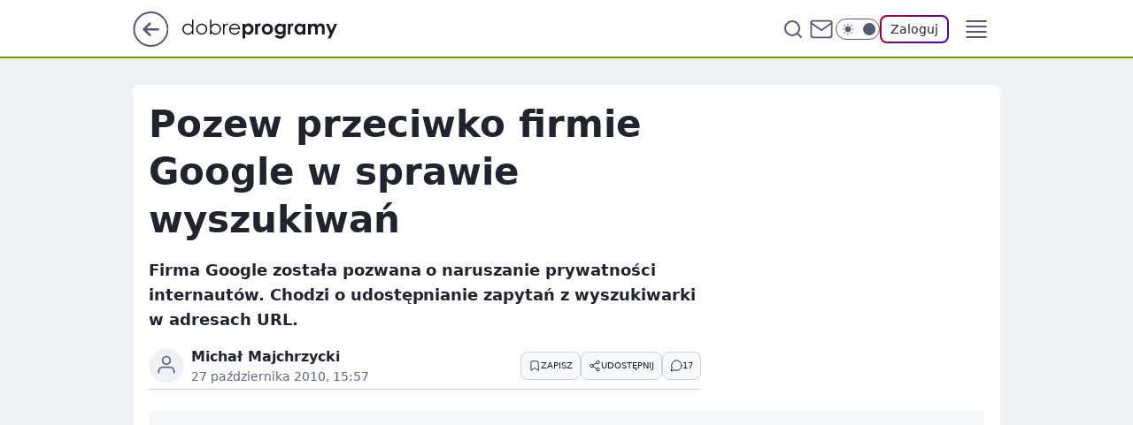

--- FILE ---
content_type: text/html
request_url: https://www.dobreprogramy.pl/pozew-przeciwko-firmie-google-w-sprawie-wyszukiwan,6627934228859009a
body_size: 21640
content:
<!DOCTYPE html><html lang="pl"><head><meta charSet="utf-8"/><meta http-equiv="x-ua-compatible" content="ie=edge"/><title data-react-helmet="true">Pozew przeciwko firmie Google w sprawie wyszukiwań</title><link rel="canonical" href="https://www.dobreprogramy.pl/pozew-przeciwko-firmie-google-w-sprawie-wyszukiwan,6627934228859009a" data-react-helmet="true"/><meta property="fb:app_id" content="1742181556037098"/><meta property="fb:pages" content="305335630685"/><meta property="og:site_name" content="dobreprogramy"/><meta property="og:locale" content="pl_PL"/><meta property="og:title" content="Pozew przeciwko firmie Google w sprawie wyszukiwań" data-react-helmet="true"/><meta property="og:description" content="Firma Google została pozwana o naruszanie prywatności internautów. Chodzi o udostępnianie zapytań z wyszukiwarki w adre…" data-react-helmet="true"/><meta property="og:url" content="https://www.dobreprogramy.pl/pozew-przeciwko-firmie-google-w-sprawie-wyszukiwan,6627934228859009a" data-react-helmet="true"/><meta name="twitter:card" content="summary" data-react-helmet="true"/><meta name="twitter:title" content="Pozew przeciwko firmie Google w sprawie wyszukiwań" data-react-helmet="true"/><meta name="twitter:description" content="Firma Google została pozwana o naruszanie prywatności internautów. Chodzi o udostępnianie zapytań z wyszukiwarki w adre…" data-react-helmet="true"/><meta property="og:type" content="article" data-react-helmet="true"/><meta property="og:article:published_time" content="2010-10-27T13:57:00.000Z" data-react-helmet="true"/><meta property="og:article:author" content="Michał Majchrzycki" data-react-helmet="true"/><meta property="og:image" content="https://www.dobreprogramy.pl/resources/tile-wide.png" data-react-helmet="true"/><meta property="og:image:url" content="https://www.dobreprogramy.pl/resources/tile-wide.png" data-react-helmet="true"/><meta property="og:image:width" content="1200" data-react-helmet="true"/><meta property="og:image:height" content="630" data-react-helmet="true"/><meta name="twitter:image" content="https://www.dobreprogramy.pl/resources/tile-wide.png" data-react-helmet="true"/><meta name="twitter:card" content="summary" data-react-helmet="true"/><meta name="twitter:site" content="@dobreprogramy"/><meta name="description" data-react-helmet="true" content="Firma Google została pozwana o naruszanie prywatności internautów. Chodzi o udostępnianie zapytań z wyszukiwarki w adre…"/><meta name="title" data-react-helmet="true" content="Pozew przeciwko firmie Google w sprawie wyszukiwań"/><meta name="logo" content="https://www.dobreprogramy.pl/L2xvZ28uY1MZFCwBFw5uR1pMeB1UGitdVgY0VRoI"/><meta name="viewport" content="width=device-width, initial-scale=1"/><meta name="breakpoints" content="629, 1139, 1365"/><meta name="content-width" content="device-width, 630, 980, 1280"/><link rel="manifest" href="/site.webmanifest"/><meta name="mobile-web-app-capable" content="yes"/><meta name="apple-mobile-web-app-capable" content="yes"/><meta name="apple-mobile-web-app-status-bar-style" content="black-translucent"/><meta name="theme-color" content="var(--color-pea-500)"/><link rel="apple-touch-icon" href="/resources/icons/icon.png"/><link href="/assets/9952fc4/staticStyles.css" rel="preload" as="style"/><link href="/assets/9952fc4/defaultThemeStyles.css" rel="preload" as="style"/><link href="/assets/9952fc4/0a14e48c.css" rel="preload" as="style"/><link href="/assets/9952fc4/2d1306ed.css" rel="preload" as="style"/><link href="/assets/9952fc4/859ff33c.css" rel="preload" as="style"/><link href="https://www.dobreprogramy.pl/[base64]" rel="preload" as="script" crossorigin="anonymous"/><link href="https://www.wp.pl" rel="preconnect"/><link href="https://v.wpimg.pl" rel="preconnect"/><link href="https://www.googletagservices.com" rel="preconnect"/><link href="https://securepubads.g.doubleclick.net" rel="preconnect"/><link href="//connect.facebook.net" rel="dns-prefetch"/><link href="//cdn.pushpushgo.com" rel="dns-prefetch"/><link href="//ad.doubleclick.net" rel="dns-prefetch"/><link href="//pagead2.googlesyndication.com" rel="dns-prefetch"/><link href="//static.criteo.net" rel="dns-prefetch"/><link href="//fonts.googleapis.com" rel="dns-prefetch"/><link href="//fonts.gstatic.com" rel="dns-prefetch"/><link href="//c.amazon-adsystem.com" rel="dns-prefetch"/><link href="//bidder.criteo.com" rel="dns-prefetch"/><link href="//adx.adform.net" rel="dns-prefetch"/><link href="//fastlane.rubiconproject.com" rel="dns-prefetch"/><link href="//i.connectad.io" rel="dns-prefetch"/><link href="//hbopenbid.pubmatic.com" rel="dns-prefetch"/><link href="//htlb.casalemedia.com" rel="dns-prefetch"/><link href="//ib.adnxs.com" rel="dns-prefetch"/><link href="//ads.businessclick.com" rel="dns-prefetch"/><link href="//wirtualn-d.openx.net" rel="dns-prefetch"/><link href="//an.facebook.com" rel="dns-prefetch"/><link href="//a.teads.tv" rel="dns-prefetch"/><link href="//prebid-eu.creativecdn.com" rel="dns-prefetch"/><link rel="stylesheet" type="text/css" href="/assets/9952fc4/staticStyles.css"/><style id="inlineStyles">:root{--color-pea-50:#f5fbe1;--color-pea-100:#dbee9d;--color-pea-200:#8fbb01;--color-pea-300:#88ae04;--color-pea-400:#799e00;--color-pea-400-rgb:121, 158, 0;--color-pea-500:#729601;--color-pea-500-rgb:114, 150, 1;--color-pea-600:#6c8d00;--color-pea-700:#648300;--color-brand:var(--color-pea-500);--color-brand-rgb:var(--color-pea-500-rgb);--color-brand-lightened:#98c204;--color-brand-darkened:#759703;--color-brand-white:#f6fed7;--color-brand-link:var(--color-pea-500);--radius-brand:8px;}body.dark{--color-brand:var(--color-pea-400);--color-brand-rgb:var(--color-pea-400-rgb);--color-brand-link:var(--color-pea-200);}</style><link id="theme" rel="stylesheet" type="text/css" href="/assets/9952fc4/defaultThemeStyles.css"/><link rel="stylesheet" type="text/css" href="/assets/9952fc4/0a14e48c.css"/><link rel="stylesheet" type="text/css" href="/assets/9952fc4/2d1306ed.css"/><link rel="stylesheet" type="text/css" href="/assets/9952fc4/859ff33c.css"/><script src="https://www.dobreprogramy.pl/[base64]" crossorigin="anonymous"></script><script id="wpjslib-config">
          var screeningv2 = true;
          var WP = [];
          var wp_gaf_targeting = {"rv":"2","spin":"blaabpgq","rekids":"237755","prefly":"1","advSlots":"006","ctype":"article","cid":"6627934228859009","cview":"","cuct":"","ccategory":"","REKtagi":"","tmt":"","ciab":"IAB19,IAB-v3-627,IAB-v3-58,IAB19-35,IAB3-11,IAB3-1","phtml":"www.dobreprogramy.pl/pozew-przeciwko-firmie-google-w-sprawie-wyszukiwan,6627934228859009a"};
          
          var rekid = '237755';
          var wp_sn = 'dobreprogramy';
          var wp_mobile = false;
          var wp_defer_vendors = 'siteReady';
          
          
          var wp_fb_id = null;
          var wp_push_notification_on = true;
          
          
          
          
  
  var wp_consent_color = 'var(--color-pea-500)'
  var wp_consent_logo = 'https://www.dobreprogramy.pl/logo.png'
  
  
  
  var wp_lang = 'pl';
  
          var wp_spa_config = {"platform":"desktop","payload":{"dot":{"ctype":"article","cplatform":"crisp","csystem":"ncr","cid":"6627934228859009","bunch":"Publication","cedtype":"news","cdate":"2010-10-27","ctags":"","csource":"www.dobreprogramy.pl","cauthor":"Michał Majchrzycki","cpageno":1,"cpagemax":1,"ciab":"IAB19,IAB-v3-627,IAB-v3-58,IAB19-35,IAB3-11,IAB3-1","ctlength":"1241","corigin":"","crepub":0,"cuct":"","href":"https://www.dobreprogramy.pl/pozew-przeciwko-firmie-google-w-sprawie-wyszukiwan,6627934228859009a","canonical":"https://www.dobreprogramy.pl/pozew-przeciwko-firmie-google-w-sprawie-wyszukiwan,6627934228859009a","darkmode":0}},"desktop":{"dot":{"base":"dobreprogramy","bunches":{"Home":"232275","Publication":"237755","Video":"237756","PublicationsListing":"237757","AppsIndex":"237763","AppsListing":"237763","App":"235655","AppPostDownload":"235662","AppThankYou":"235723","BlogsIndex":"237772","Blog":"237771","PublicationPremium":"240807","Gallery":"242492"}}},"mobile":{"dot":{"base":"dobreprogramy","bunches":{"Home":"234300","Publication":"237758","Video":"237759","PublicationsListing":"237760","AppsIndex":"237764","AppsListing":"237764","App":"235661","AppPostDownload":"235663","AppThankYou":"235663","BlogsIndex":"237774","Blog":"237773","PublicationPremium":"240808","Gallery":"242493"}}}};
          var TECH = true;
          
          wp_spa_config.payload.dot.layout = window.matchMedia('(min-width: 1366px)').matches ? 'wide' : 'narrow';
          window.matchMedia('(min-width: 1366px)').addEventListener('change', function(event) {
            wp_dot_addparams.layout = event.matches ? 'wide' : 'narrow';
          });
          
          var getPopoverAnchor = async () => document.querySelector('[data-role="onelogin-button"]');
          </script><meta name="gaf" content="blaabpgq"/><script id="gaf-fallback">!function(e,f){try{if(!document.cookie.match('(^|;)\s*WPdp=([^;]*)')||/google/i.test(window.navigator.userAgent))return;f.WP=f.WP||[];f.wp_pvid=f.wp_pvid||(function(){var output='';while(output.length<20){output+=Math.random().toString(16).substr(2);output=output.substr(0,20)}return output})(20);var abtest=function(){function e(t){return!(null==t)&&"object"==typeof t&&!Array.isArray(t)&&0<Object.keys(t).length}var t="",r=f.wp_abtest;return e(r)&&(t=Object.entries(r).map(([r,t])=>{if(e(t))return Object.entries(t).map(([t,e])=>r+"|"+t+"|"+e).join(";")}).join(";")),t}();var r,s,c=[["https://www","dobreprogramy","pl/[base64]"].join('.'),["pvid="+f.wp_pvid,(s=e.cookie.match(/(^|;)\s*PWA_adbd\s*=\s*([^;]+)/),"PWA_adbd="+(s?s.pop():"0")),location.search.substring(1),(r=e.referrer,r&&"PWAref="+encodeURIComponent(r.replace(/^https?:\/\//,""))),f.wp_sn&&"sn="+f.wp_sn, abtest&&"abtest="+encodeURIComponent(abtest)].filter(Boolean).join("&")].join("/?");e.write('<scr'+'ipt src="'+c+'"><\/scr'+'ipt>')}catch(_){console.error(_)}}(document,window);</script><script crossorigin="anonymous" src="https://www.dobreprogramy.pl/[base64]" id="wpjslib6" type="module" async=""></script><link rel="alternate" type="application/rss+xml" title="Aktualności" href="/rss/aktualnosci"/></head><body data-blocked-scroll="false" class=""><div data-container="true" id="root"><div class="bLAAGZzc"><div class="bLAAHKyg"><div class="bLAABpGw"></div></div><div><script>(function (querySelector, slotNumber, querySelectorAlternative, handleNativeAd, nativeAdComponentClass) {var WP = window.WP;var setNative;if (handleNativeAd) {if (nativeAdComponentClass) {setNative = handleNativeAd(nativeAdComponentClass);}else {setNative = handleNativeAd;}}else {setNative = function (data, onViewCallback) {if (!window.callbacksAf) {window.callbacksAf = {};}var slotData = {dataNative: data,onViewCallback: onViewCallback,};window.callbacksAf[slotNumber] = slotData;};}if (typeof querySelector !== 'undefined' && typeof WP !== 'undefined') {WP.push(function () {WP.gaf.registerSlot(slotNumber, querySelector, {setNative: setNative,alternativeSlot: querySelectorAlternative,});});}})('.bLAABpGw', 6, '', null, '')</script></div></div><div class="bLAAGZzg"><div class="bLAAHKyk"><div class="bLAABpGA"></div></div><div></div></div><div class="bLAAGZAH"><div class="bLAAHKzL"><div class="bLAABpIb"></div></div><div><script>(function (querySelector, slotNumber, querySelectorAlternative, handleNativeAd, nativeAdComponentClass) {var WP = window.WP;var setNative;if (handleNativeAd) {if (nativeAdComponentClass) {setNative = handleNativeAd(nativeAdComponentClass);}else {setNative = handleNativeAd;}}else {setNative = function (data, onViewCallback) {if (!window.callbacksAf) {window.callbacksAf = {};}var slotData = {dataNative: data,onViewCallback: onViewCallback,};window.callbacksAf[slotNumber] = slotData;};}if (typeof querySelector !== 'undefined' && typeof WP !== 'undefined') {WP.push(function () {WP.gaf.registerSlot(slotNumber, querySelector, {setNative: setNative,alternativeSlot: querySelectorAlternative,});});}})('.bLAABpIb', 89, '', null, '')</script></div></div><div class="blaabpgqh"></div><div class="Nar"><header class="Xbf" data-st-area="header"><div class="Xb"><div class="B7b"><a href="https://www.wp.pl/?src01=20804" class="B7hx cHJldmVudENC" data-st-area="goToSG" target="_blank" rel="noopener"><svg xmlns="http://www.w3.org/2000/svg" width="41" height="40" fill="none" class="B7h1"><circle cx="20.447" cy="20" r="19" fill="transparent" stroke="currentColor" stroke-width="2"></circle><path fill="currentColor" d="m18.5 12.682-.166.133-6.855 6.472a1 1 0 0 0-.089.099l.117-.126q-.087.082-.155.175l-.103.167-.075.179q-.06.178-.06.374l.016.193.053.208.08.178.103.16.115.131 6.853 6.47a1.4 1.4 0 0 0 1.897 0 1.213 1.213 0 0 0 .141-1.634l-.14-.157-4.537-4.283H28.44c.741 0 1.342-.566 1.342-1.266 0-.635-.496-1.162-1.143-1.252l-.199-.014-12.744-.001 4.536-4.281c.472-.445.519-1.14.141-1.634l-.14-.158a1.4 1.4 0 0 0-1.55-.237z"></path></svg></a></div><div class="Xbh"><a href="/" class="E5of cHJldmVudENC" title="dobreprogramy"><svg class="header__siteLogo Xbj"><use href="/resources/siteLogo.svg#root"></use></svg></a></div><ul class="BXhf"><li class="D3ll"><div class="D3ln"><span class="HPvt HPvh HPvb"><a href="/programy,windows" class="FXa7 FXql D3a7 E5of cHJldmVudENC">Programy</a></span></div></li><li class="D3ll"><div class="D3ln"><span class="HPvt HPvh HPvb"><a href="https://polygamia.pl/" class="FXa7 FXql D3a7 E5of cHJldmVudENC" target="_blank" rel="noopener">Gry</a></span></div></li><li class="D3ll"><div class="D3ln"><span class="HPvt HPvh HPvb"><a href="https://forum.dobreprogramy.pl/" class="FXa7 FXql D3a7 E5of cHJldmVudENC" target="_blank" rel="noopener">Forum</a></span></div></li><li class="D3ll"><div class="D3ln"><span class="HPvt HPvh HPvb"><a href="oprogramowanie,temat,6025192534766209" class="FXa7 FXql D3a7 E5of cHJldmVudENC">Newsy</a></span></div></li><li class="D3ll"><div class="D3ln"><span class="HPvt HPvh HPvb"><a href="/dostales-dziwny-sms-lub-telefon-daj-nam-znac-ostrzezemy-innych,6859066034784928a" class="FXa7 FXqj FXql D3a7 E5of cHJldmVudENC">Zgłoś oszustwo</a></span></div></li><li class="D3ll"><div class="D3ln"><span class="HPvt HPvh HPvb"><a href="https://cyfrowibezpieczni.wp.pl/" class="FXa7 FXql D3a7 E5of cHJldmVudENC" target="_blank" rel="noopener">Cyfrowi Bezpieczni</a></span></div></li></ul><div class="B5ht"><div class="B5hv"><div class="Zb3 Zbz"><div class="Zb5"><div class="Zb7"><input type="text" class="Zb9" placeholder="Szukaj w dobreprogramy" value=""/><button type="button" class="HHb HHof Zcb" aria-label="Szukaj"><svg xmlns="http://www.w3.org/2000/svg" fill="none" stroke="currentColor" stroke-linecap="round" stroke-linejoin="round" stroke-width="2" viewBox="0 0 24 24" class="Zbd"><circle cx="11" cy="11" r="8"></circle><path d="m21 21-4.35-4.35"></path></svg></button></div></div></div></div><a href="https://poczta.wp.pl/login/login.html" class="cHJldmVudENC"><svg xmlns="http://www.w3.org/2000/svg" fill="none" viewBox="0 0 32 32" class="B5bd"><path stroke="currentColor" stroke-linecap="round" stroke-linejoin="round" stroke-width="1.8" d="M6.66 6.66h18.68a2.34 2.34 0 0 1 2.335 2.334v14.012a2.34 2.34 0 0 1-2.335 2.335H6.66a2.34 2.34 0 0 1-2.335-2.335V8.994A2.34 2.34 0 0 1 6.66 6.66"></path><path stroke="currentColor" stroke-linecap="round" stroke-linejoin="round" stroke-width="1.8" d="M27.676 8.994 16 17.168 4.324 8.994"></path></svg></a><div class="B5bv"><div><input type="checkbox" class="ARc5" id="darkModeCheckbox"/><label class="ARa-" for="darkModeCheckbox"><div class="ARc7"><svg xmlns="http://www.w3.org/2000/svg" fill="currentColor" viewBox="0 0 16 16" class="ARc9 ARc-"><path d="M15.293 11.293A8 8 0 0 1 4.707.707a8.001 8.001 0 1 0 10.586 10.586"></path></svg><svg xmlns="http://www.w3.org/2000/svg" fill="currentColor" viewBox="0 0 30 30" class="ARc9"><path d="M14.984.986A1 1 0 0 0 14 2v3a1 1 0 1 0 2 0V2A1 1 0 0 0 14.984.986M5.797 4.8a1 1 0 0 0-.695 1.717l2.12 2.12a1 1 0 1 0 1.415-1.413L6.516 5.102a1 1 0 0 0-.72-.303m18.375 0a1 1 0 0 0-.688.303l-2.12 2.12a1 1 0 1 0 1.413 1.415l2.121-2.121a1 1 0 0 0-.726-1.717M15 8a7 7 0 0 0-7 7 7 7 0 0 0 7 7 7 7 0 0 0 7-7 7 7 0 0 0-7-7M2 14a1 1 0 1 0 0 2h3a1 1 0 1 0 0-2zm23 0a1 1 0 1 0 0 2h3a1 1 0 1 0 0-2zM7.91 21.06a1 1 0 0 0-.687.303l-2.121 2.121a1 1 0 1 0 1.414 1.414l2.12-2.12a1 1 0 0 0-.726-1.717m14.15 0a1 1 0 0 0-.697 1.717l2.121 2.121a1 1 0 1 0 1.414-1.414l-2.12-2.12a1 1 0 0 0-.717-.303m-7.076 2.926A1 1 0 0 0 14 25v3a1 1 0 1 0 2 0v-3a1 1 0 0 0-1.016-1.014"></path></svg></div><div class="ARdd"></div></label></div></div><div class="JJcj"><button type="button" class="HHb HHof D-d9" aria-label="Zaloguj się" data-role="onelogin-button"><span class="HPwx D-l3 HPvh">Zaloguj</span></button><div class="JJch"></div></div></div><div class="Xbp"><div role="button" tabindex="0" aria-label="Menu" class="AHcn"><svg xmlns="http://www.w3.org/2000/svg" fill="none" viewBox="0 0 32 32"><path stroke="currentColor" stroke-linecap="round" stroke-linejoin="round" stroke-width="1.8" d="M5 19h22M5 13h22M5 7h22M5 25h22"></path></svg></div><div class="CBif"><aside class="CBin"><div class="CBip"><div class="Zb3 Zb1"><div class="Zb5"><div class="Zb7"><input type="text" class="Zb9" placeholder="Szukaj w dobreprogramy" value=""/><div class="Zcb"><svg xmlns="http://www.w3.org/2000/svg" fill="none" stroke="currentColor" stroke-linecap="round" stroke-linejoin="round" stroke-width="2" viewBox="0 0 24 24" class="Zbd"><circle cx="11" cy="11" r="8"></circle><path d="m21 21-4.35-4.35"></path></svg></div></div></div></div><nav class="CBij"><ul class="EBhf"><li class="EBl-"><span class="EBln"><div class="EBl9"><a href="/programy,windows" class="FXa7 EBa7 E5of cHJldmVudENC">Programy</a></div></span></li><li class="EBl-"><span class="EBln"><div class="EBl9"><a href="https://polygamia.pl/" class="FXa7 EBa7 E5of cHJldmVudENC" target="_blank" rel="noopener">Gry</a></div></span></li><li class="EBl-"><span class="EBln"><div class="EBl9"><a href="https://forum.dobreprogramy.pl/" class="FXa7 EBa7 E5of cHJldmVudENC" target="_blank" rel="noopener">Forum</a></div></span></li><li class="EBl-"><span class="EBln"><div class="EBl9"><a href="oprogramowanie,temat,6025192534766209" class="FXa7 EBa7 E5of cHJldmVudENC">Newsy</a></div></span></li><li class="EBl-"><span class="EBln"><div class="EBl9"><a href="/dostales-dziwny-sms-lub-telefon-daj-nam-znac-ostrzezemy-innych,6859066034784928a" class="FXa7 FXqj EBa7 E5of cHJldmVudENC">Zgłoś oszustwo</a></div></span></li><li class="EBl-"><span class="EBln"><div class="EBl9"><a href="https://cyfrowibezpieczni.wp.pl/" class="FXa7 EBa7 E5of cHJldmVudENC" target="_blank" rel="noopener">Cyfrowi Bezpieczni</a></div></span></li></ul></nav></div></aside></div></div></div><div id="loading-bar" class="BZhh"></div></header></div><div class="bLAAESBN"></div><div class="Nan"><div class="Jad"><div><div class="bLAAEhCJ"></div></div></div></div><div class="bLAAESBQ"></div><main class="CFat wpp-floating"><article id="main-content" data-st-area="article-article"><div class="ILpd"><!--$--><div class="ILzp AXdn"><div><div class="HLgl"><h1 class="HLbf">Pozew przeciwko firmie Google w sprawie wyszukiwań</h1><div class="VTf7 READABLE_BY_TTS_CLASS"><p>Firma Google została pozwana o naruszanie prywatności internautów. Chodzi o udostępnianie zapytań z wyszukiwarki w adresach URL.</p></div></div></div><footer class="HJat"><div class="PBat"><div class="PBsv"><svg xmlns="http://www.w3.org/2000/svg" fill="none" stroke="currentColor" viewBox="0 0 46 46" class="H3ax H3x7"><circle cx="23" cy="23" r="22.5" stroke="none"></circle><path stroke-linecap="round" stroke-width="2" d="M13 32v-2a5 5 0 0 1 5-5h10a5 5 0 0 1 5 5v2m-5-16a5 5 0 1 1-10 0 5 5 0 0 1 10 0Z"></path></svg></div><div><span class="HPwv HPvh HPvd"><a href="/michal-majchrzycki,autor,6624033995490945" class="PBagx E5of cHJldmVudENC" title="Michał Majchrzycki">Michał Majchrzycki</a></span></div><p class="HPwx O9an9 HPvh"><time dateTime="2010-10-27T13:57:00.000Z">27 października 2010, 15:57</time></p></div><div class="HJnt"><div class="ABd"><button class="HHu7 HHb I5aat I5aaz" type="button" aria-label="Zapisz na później"><div class="HHbd HHuv"><svg xmlns="http://www.w3.org/2000/svg" fill="none" stroke="currentColor" viewBox="0 0 16 16" class="B1bd"><path stroke-linecap="round" stroke-linejoin="round" d="M12.667 14 8 10.667 3.333 14V3.333A1.333 1.333 0 0 1 4.667 2h6.666a1.333 1.333 0 0 1 1.334 1.333z"></path></svg></div><div><div class="HHa-">ZAPISZ</div></div></button></div><div class="JJcj"><button class="HHu7 HHb I5aat I5aaz" type="button" aria-label="UDOSTĘPNIJ"><div class="HHbd HHuv"><svg xmlns="http://www.w3.org/2000/svg" fill="none" stroke="currentColor" viewBox="0 0 16 16"><path stroke-linecap="round" stroke-linejoin="round" d="M12 5.333a2 2 0 1 0 0-4 2 2 0 0 0 0 4M4 10a2 2 0 1 0 0-4 2 2 0 0 0 0 4m8 4.667a2 2 0 1 0 0-4 2 2 0 0 0 0 4m-6.273-5.66 4.553 2.653m-.007-7.32L5.727 6.993"></path></svg></div><div><div class="HHa-">UDOSTĘPNIJ</div></div></button><div class="JJch"></div></div><button class="HHu7 HHb I5aat I5aaz" type="button" aria-label="Liczba komentarzy" title="Przejdź do komentarzy"><div class="HHbd HHuv"><svg xmlns="http://www.w3.org/2000/svg" fill="none" stroke="currentColor" viewBox="0 0 14 14"><path stroke-linecap="round" stroke-linejoin="round" d="M13 6.667a5.6 5.6 0 0 1-.6 2.533 5.67 5.67 0 0 1-5.067 3.133 5.6 5.6 0 0 1-2.533-.6L1 13l1.267-3.8a5.6 5.6 0 0 1-.6-2.533A5.67 5.67 0 0 1 4.8 1.6 5.6 5.6 0 0 1 7.333 1h.334A5.653 5.653 0 0 1 13 6.333z"></path></svg></div><div><div class="HHa-">17</div></div></button></div></footer></div><!--/$--><div class="ILzl ATdh"><style>.bLAAGoAt{
    min-height: inherit;
    height: inherit;
    position: inherit;
    display: inherit;
    flex: 0 0 100%;
  }</style><div class="bLAACaFV Hj Hz Hl"><div><script>(function (slotNumber, querySelector, optionsRaw) {
    var WP = window.WP;
    var options = optionsRaw && JSON.parse(optionsRaw);
    WP.push(function () {
        WP.gaf.registerPlaceholder(slotNumber, querySelector, options);
    });
}(27, '.bLAACaFV' , '{"fixed":true,"sticky":true,"durable":false,"top":90}'))</script></div><div class="bLAAGoAt"><style>.bLAAGZzx, .bLAAHKyB {
    min-height: inherit;
    height: inherit;
    position: inherit;
    display: inherit;
    flex: 0 0 100%;
  }</style><div class="bLAAGZzx"><div class="bLAAHKyB"><div class="bLAABpGR"></div></div><div><script>(function (querySelector, slotNumber, querySelectorAlternative, handleNativeAd, nativeAdComponentClass) {var WP = window.WP;var setNative;if (handleNativeAd) {if (nativeAdComponentClass) {setNative = handleNativeAd(nativeAdComponentClass);}else {setNative = handleNativeAd;}}else {setNative = function (data, onViewCallback) {if (!window.callbacksAf) {window.callbacksAf = {};}var slotData = {dataNative: data,onViewCallback: onViewCallback,};window.callbacksAf[slotNumber] = slotData;};}if (typeof querySelector !== 'undefined' && typeof WP !== 'undefined') {WP.push(function () {WP.gaf.registerSlot(slotNumber, querySelector, {setNative: setNative,alternativeSlot: querySelectorAlternative,});});}})('.bLAABpGR', 27, '', null, '')</script></div></div></div></div></div><div class="BBel"><style>.bLAAGozV{
    min-height: inherit;
    height: inherit;
    position: inherit;
    display: inherit;
    flex: 0 0 100%;
  }</style><div class="bLAACaFx BBen Hj Hv"><div><script>(function (slotNumber, querySelector, optionsRaw) {
    var WP = window.WP;
    var options = optionsRaw && JSON.parse(optionsRaw);
    WP.push(function () {
        WP.gaf.registerPlaceholder(slotNumber, querySelector, options);
    });
}(3, '.bLAACaFx' , '{"fixed":true,"sticky":false,"durable":false}'))</script></div><img class="bLAACLEB" src="https://v.wpimg.pl/ZXJfd3AudTkrBBIAbg54LGhcRlAxHQUrPgJGH2MAeGJoSQ1eIBI_K2UHAEVuBTY5KQMMXC0RPyoVERQdMgM9ejc"/><div class="bLAAGozV"><style>.bLAAGZyZ, .bLAAHKyd {
    min-height: inherit;
    height: inherit;
    position: inherit;
    display: inherit;
    flex: 0 0 100%;
  }</style><div class="bLAAGZyZ"><div class="bLAAHKyd"><div class="bLAABpGt"></div></div><div><script>(function (querySelector, slotNumber, querySelectorAlternative, handleNativeAd, nativeAdComponentClass) {var WP = window.WP;var setNative;if (handleNativeAd) {if (nativeAdComponentClass) {setNative = handleNativeAd(nativeAdComponentClass);}else {setNative = handleNativeAd;}}else {setNative = function (data, onViewCallback) {if (!window.callbacksAf) {window.callbacksAf = {};}var slotData = {dataNative: data,onViewCallback: onViewCallback,};window.callbacksAf[slotNumber] = slotData;};}if (typeof querySelector !== 'undefined' && typeof WP !== 'undefined') {WP.push(function () {WP.gaf.registerSlot(slotNumber, querySelector, {setNative: setNative,alternativeSlot: querySelectorAlternative,});});}})('.bLAABpGt', 3, '.bLAAEhCJ', null, '')</script></div></div></div></div></div><!--$--><div class="ILzn"><div class="VTf7 READABLE_BY_TTS_CLASS"><p>Jeśli w wyszukiwarce Google wpiszemy hasło dobre programy w Sieci, zapytanie pojawi się automatycznie w wygenerowanym <a href="http://www.google.pl/#hl=pl&amp;source=hp&amp;biw=1280&amp;bih=664&amp;q=dobre+programy+w+Sieci"><span data-last-word>linku</span></a>. Klikając odnośnik do strony zawierającej wyniki wyszukiwania, przekazujemy jej automatycznie informacje o wpisanym zapytaniu. Na podstawie zebranych w ten sposób danych spora część właścicieli stron internetowych dowiaduje się między innymi jakie pytania najczęściej wywołują ich witryny. Może to przydać się na przykład podczas zdobywania informacji o potencjalnych klientach. Jak donosi serwis <a href="http://news.cnet.com/8301-30684_3-20020753-265.html"><span data-last-word>CNet</span></a>, do sądu stanowego w Kalifornii trafił właśnie pozew zbiorowy przeciwko firmie Google, który dotyczy on ujawniania zapytań w generowanych przez wyszukiwarkę linkach.</p></div><div class="VTf7 READABLE_BY_TTS_CLASS"><p>Zdaniem oskarżających, Google udostępnia w ten sposób prywatne informacje internautów. Mogą być one gromadzone przez firmy trzecie, które dzięki temu uzyskują często dokładne dane na temat użytkowników. Podkreślono też, że powodem ujawniania zapytań przez Google’a są związki firmy z biznesem i reklamą w Sieci. Warto zaznaczyć, że podobne mechanizmy są stosowane są także przez innych graczy na rynku - <a href="http://www.bing.com/search?q=dobre+programy+w+sieci"><span data-last-word>Microsoft</span></a> i <a href="http://search.yahoo.com/search?p=dobre+programy+w+sieci"><span data-last-word>Yahoo!</span></a></p></div></div><div class="ILdp"><div class="ATdj"><div class="J7dj"><div class="J7h9"><h3 class="J7bf">Programy</h3><div class="JJcj"><button type="button" tabindex="0" class="JZac1">Aktualizacje<div class="JZxn"><svg xmlns="http://www.w3.org/2000/svg" width="24" height="24" fill="currentColor" viewBox="0 0 24 14.133"><path d="M12 9.359 3.021.38a1.32 1.32 0 0 0-1.854 0l-.777.781a1.43 1.43 0 0 0-.39.927 1.55 1.55 0 0 0 .39.976l10.687 10.687a1.32 1.32 0 0 0 1.854 0L23.618 3.064a1.32 1.32 0 0 0 0-1.854l-.781-.781a1.27 1.27 0 0 0-1.854 0Z"></path></svg></div></button><div class="JJch"></div></div></div><div class="PJaop J7pb"><div class="PLaor"></div><div class="PLaor"></div><div class="PLaor"></div><div class="PLaor"></div></div><span class="HPvv J7kz HPvh HPvb"><a href="/programy,windows,aktualizacje" class="J7id E5of cHJldmVudENC">Zobacz więcej <svg xmlns="http://www.w3.org/2000/svg" fill="currentColor" viewBox="0 0 14 24" class="J7cv"><path d="M9.48 11.648a.5.5 0 0 1 0 .704L.7 21.195a1 1 0 0 0 0 1.41l.676.68a1 1 0 0 0 1.419 0L13.3 12.705a1 1 0 0 0 0-1.41L2.795.715a1 1 0 0 0-1.42 0l-.675.68a1 1 0 0 0 0 1.41z"></path></svg></a></span></div></div><div class="Lb"><div class="Laf"></div></div></div><!--/$--></div><span></span></article><!--$--><div class="ETb"><div class="ILpd"><div class="ILzn ETf7"><div class="A9d-"><span class="HPvt A9eb HPvh">Źródło artykułu<!-- -->:</span><a href="https://www.dobreprogramy.pl" class="A9ed cHJldmVudENC">www.dobreprogramy.pl</a></div><div class="FDo7"><button class="HHu7 HHb I5aat I5aaz" type="button" aria-label="Liczba komentarzy" title="Przejdź do komentarzy"><div class="HHbd HHuv"><svg xmlns="http://www.w3.org/2000/svg" fill="none" stroke="currentColor" viewBox="0 0 14 14"><path stroke-linecap="round" stroke-linejoin="round" d="M13 6.667a5.6 5.6 0 0 1-.6 2.533 5.67 5.67 0 0 1-5.067 3.133 5.6 5.6 0 0 1-2.533-.6L1 13l1.267-3.8a5.6 5.6 0 0 1-.6-2.533A5.67 5.67 0 0 1 4.8 1.6 5.6 5.6 0 0 1 7.333 1h.334A5.653 5.653 0 0 1 13 6.333z"></path></svg></div><div><div class="HHa-">17</div></div></button></div></div></div><style>.bLAAGoAh{
    min-height: inherit;
    height: inherit;
    position: inherit;
    display: inherit;
    flex: 0 0 100%;
  }</style><div class="bLAACaFJ C5jz Hj Hv"><div><script>(function (slotNumber, querySelector, optionsRaw) {
    var WP = window.WP;
    var options = optionsRaw && JSON.parse(optionsRaw);
    WP.push(function () {
        WP.gaf.registerPlaceholder(slotNumber, querySelector, options);
    });
}(15, '.bLAACaFJ' , '{"fixed":true,"sticky":false,"durable":false}'))</script></div><img class="bLAACLEN" src="https://v.wpimg.pl/ZXJfd3AudTkrBBIAbg54LGhcRlAxHQUrPgJGH2MAeGJoSQ1eIBI_K2UHAEVuBTY5KQMMXC0RPyoVERQdMgM9ejc"/><div class="bLAAGoAh"><style>.bLAAGZzl, .bLAAHKyp {
    min-height: inherit;
    height: inherit;
    position: inherit;
    display: inherit;
    flex: 0 0 100%;
  }</style><div class="bLAAGZzl"><div class="bLAAHKyp"><div class="bLAABpGF"></div></div><div><script>(function (querySelector, slotNumber, querySelectorAlternative, handleNativeAd, nativeAdComponentClass) {var WP = window.WP;var setNative;if (handleNativeAd) {if (nativeAdComponentClass) {setNative = handleNativeAd(nativeAdComponentClass);}else {setNative = handleNativeAd;}}else {setNative = function (data, onViewCallback) {if (!window.callbacksAf) {window.callbacksAf = {};}var slotData = {dataNative: data,onViewCallback: onViewCallback,};window.callbacksAf[slotNumber] = slotData;};}if (typeof querySelector !== 'undefined' && typeof WP !== 'undefined') {WP.push(function () {WP.gaf.registerSlot(slotNumber, querySelector, {setNative: setNative,alternativeSlot: querySelectorAlternative,});});}})('.bLAABpGF', 15, '', null, '')</script></div></div></div></div><div class="ILpd"><div class="ILzn"><div><h3 class="HPwd HPvh HPvd HPvn">Wybrane dla Ciebie</h3><div><div class="NDf1"><div class="RVpd RVasx" role="list" data-st-area="list-selected4you"><div><div role="listitem"><div class="bLAAGZAy"><div class="bLAAHKzC"><div class="bLAABpHS"></div></div><div><script>(function (querySelector, slotNumber, querySelectorAlternative, handleNativeAd, nativeAdComponentClass) {var WP = window.WP;var setNative;if (handleNativeAd) {if (nativeAdComponentClass) {setNative = handleNativeAd(nativeAdComponentClass);}else {setNative = handleNativeAd;}}else {setNative = function (data, onViewCallback) {if (!window.callbacksAf) {window.callbacksAf = {};}var slotData = {dataNative: data,onViewCallback: onViewCallback,};window.callbacksAf[slotNumber] = slotData;};}if (typeof querySelector !== 'undefined' && typeof WP !== 'undefined') {WP.push(function () {WP.gaf.registerSlot(slotNumber, querySelector, {setNative: setNative,alternativeSlot: querySelectorAlternative,});});}})('.bLAABpHS', 80, '', null, '')</script></div></div><div><section class="ACHuh HBuh"><a href="/awaria-w-play-wybiorcze-problemy-z-zasiegiem,7248295063361856a" class="E5of" target="_self"><div class="UHa2h HBul"><picture><source media="(max-width: 629px)" srcSet="https://v.wpimg.pl/MmEyNGExYgwkGzh0agNvGWdDbC4sWmFPMFt0ZWpNdFo9Sn9xah4kASALKzcqViofMAkvMDVWPQFqGD4uag58QiEQPTcpGTRCIBQsIiFXf1wkHX5-fR5gDiBBK2pxGSxdaBh6JCNVf1wjT3wmd0wsXCMcbDo"/><source media="(min-width: 630px) and (max-width: 1139px)" srcSet="https://v.wpimg.pl/MmEyNGExYgwkGzh0agNvGWdDbC4sWmFPMFt0ZWpKdFs9SHtwah4kASALKzcqViofMAkvMDVWPQFqGD4uag58QiEQPTcpGTRCIBQsIiFXf1wkHX5-fR5gDiBBK2pxGSxdaBh6JCNVf1wjT3wmd0wsXCMcbDo"/><source media="(min-width: 1140px) and (max-width: 1365px)" srcSet="https://v.wpimg.pl/MmEyNGExYgwkGzh0agNvGWdDbC4sWmFPMFt0ZWpJdFo9SH5yah4kASALKzcqViofMAkvMDVWPQFqGD4uag58QiEQPTcpGTRCIBQsIiFXf1wkHX5-fR5gDiBBK2pxGSxdaBh6JCNVf1wjT3wmd0wsXCMcbDo"/><source media="(min-width: 1366px)" srcSet="https://v.wpimg.pl/MmEyNGExYgwkGzh0agNvGWdDbC4sWmFPMFt0ZWpKflw9SHx2ah4kASALKzcqViofMAkvMDVWPQFqGD4uag58QiEQPTcpGTRCIBQsIiFXf1wkHX5-fR5gDiBBK2pxGSxdaBh6JCNVf1wjT3wmd0wsXCMcbDo"/><img src="https://v.wpimg.pl/NjJhMjRhYQsrCjtZfRNsHmhSbwM7SmJIP0p3SH1ZfFJ6EGIMOwQrGC8YIkQ1GjsaKx89RCIEYQs6AWIcY0cqAzkYIQsrRysHKA0pRWBZLw56UXUMfwsrUi9FeQszWGMLfgsrR2BZKFx4CX9eM1koD2gV" alt="Awaria w Play. Wybiórcze problemy z zasięgiem (aktualizacja)" loading="lazy" class="PTax UHa2j"/></picture></div><header><p><strong class="HPwp ACHq1 HPvh HPvd">Awaria w Play. Wybiórcze problemy z zasięgiem (aktualizacja)</strong></p></header></a><footer><p class="HPwx U3a- HPvh"><span class="UPaw7">DOBREPROGRAMY.PL</span></p></footer></section></div></div></div><div><div role="listitem"><div class="bLAAGZOA"><div class="bLAAHKNE"><div class="bLAABpVU"></div></div><div></div></div><div><section class="ACHuh HBuh"><a href="/ai-ktore-naprawde-cos-robi-dlaczego-moltbot-stal-sie-hitem,7248269526047104a" class="E5of" target="_self"><div class="UHa2h HBul"><picture><source media="(max-width: 629px)" srcSet="https://v.wpimg.pl/MzgyYzZkYhsGGy9JdRBvDkVDexMzSWFYEltjWHVedE0fSmhMdQ0kFgILPAo1RSoIEgk4DSpFPRZIGCkTdR18VQMQKgo2CjRVAhQ7Hz5EK0gCH24bOAhgT1FLYVduXHhIShtoHGpGLB9VTmpCaAh7HlRLewc"/><source media="(min-width: 630px) and (max-width: 1139px)" srcSet="https://v.wpimg.pl/MzgyYzZkYhsGGy9JdRBvDkVDexMzSWFYEltjWHVZdEwfSGxNdQ0kFgILPAo1RSoIEgk4DSpFPRZIGCkTdR18VQMQKgo2CjRVAhQ7Hz5EK0gCH24bOAhgT1FLYVduXHhIShtoHGpGLB9VTmpCaAh7HlRLewc"/><source media="(min-width: 1140px) and (max-width: 1365px)" srcSet="https://v.wpimg.pl/MzgyYzZkYhsGGy9JdRBvDkVDexMzSWFYEltjWHVadE0fSGlPdQ0kFgILPAo1RSoIEgk4DSpFPRZIGCkTdR18VQMQKgo2CjRVAhQ7Hz5EK0gCH24bOAhgT1FLYVduXHhIShtoHGpGLB9VTmpCaAh7HlRLewc"/><source media="(min-width: 1366px)" srcSet="https://v.wpimg.pl/MzgyYzZkYhsGGy9JdRBvDkVDexMzSWFYEltjWHVZfksfSGtLdQ0kFgILPAo1RSoIEgk4DSpFPRZIGCkTdR18VQMQKgo2CjRVAhQ7Hz5EK0gCH24bOAhgT1FLYVduXHhIShtoHGpGLB9VTmpCaAh7HlRLewc"/><img src="https://v.wpimg.pl/NzM4MmM2YRssVjteYklsDm8ObwQkEGJYOBZ3T2IDfEJ9TGILJF4rCChEIkMqQDsKLEM9Qz1eYRs9XWIbfB0qEz5EIQw0HSsXL1EpQisAKxx6VS8OYAd4SHUZeVp4AGMYfFJ9QCxXfE1-DH8Oe1Z9SG9J" alt="AI, które &quot;naprawdę coś robi&quot;. Dlaczego Moltbot stał się hitem?" loading="lazy" class="PTax UHa2j"/></picture></div><header><p><strong class="HPwp ACHq1 HPvh HPvd">AI, które &quot;naprawdę coś robi&quot;. Dlaczego Moltbot stał się hitem?</strong></p></header></a><footer><p class="HPwx U3a- HPvh"><span class="UPaw7">DOBREPROGRAMY.PL</span></p></footer></section></div></div></div><div><div role="listitem"><div class="bLAAGZOB"><div class="bLAAHKNF"><div class="bLAABpVV"></div></div><div></div></div><div><section class="ACHuh HBuh"><a href="/dowod-w-telefonie-skorzystalo-11-milionow-osob,7248283061049664a" class="E5of" target="_self"><div class="UHa2h HBul"><picture><source media="(max-width: 629px)" srcSet="https://v.wpimg.pl/NzJiMjk1YRsrCztZREpsDmhTbwMCE2JYP0t3SEQEd00yWnxcRFcnFi8bKBoEHykIPxksHRsfPhZlCD0DREd_VS4APhoHUDdVLwQvDw8eehx4WH5SWgRjGX9aKEdfAypDZwh1Ug8cKxkrWXpYCQN3T3kKbxc"/><source media="(min-width: 630px) and (max-width: 1139px)" srcSet="https://v.wpimg.pl/NzJiMjk1YRsrCztZREpsDmhTbwMCE2JYP0t3SEQDd0wyWHhdRFcnFi8bKBoEHykIPxksHRsfPhZlCD0DREd_VS4APhoHUDdVLwQvDw8eehx4WH5SWgRjGX9aKEdfAypDZwh1Ug8cKxkrWXpYCQN3T3kKbxc"/><source media="(min-width: 1140px) and (max-width: 1365px)" srcSet="https://v.wpimg.pl/NzJiMjk1YRsrCztZREpsDmhTbwMCE2JYP0t3SEQAd00yWH1fRFcnFi8bKBoEHykIPxksHRsfPhZlCD0DREd_VS4APhoHUDdVLwQvDw8eehx4WH5SWgRjGX9aKEdfAypDZwh1Ug8cKxkrWXpYCQN3T3kKbxc"/><source media="(min-width: 1366px)" srcSet="https://v.wpimg.pl/NzJiMjk1YRsrCztZREpsDmhTbwMCE2JYP0t3SEQDfUsyWH9bRFcnFi8bKBoEHykIPxksHRsfPhZlCD0DREd_VS4APhoHUDdVLwQvDw8eehx4WH5SWgRjGX9aKEdfAypDZwh1Ug8cKxkrWXpYCQN3T3kKbxc"/><img src="https://v.wpimg.pl/MDcyYjI5YiUCGy9ZZk5vMEFDewMgF2FmFltjSGYEf3xTAXYMIFkoNgYJNkQuRzg0Ag4pRDlZYiUTEHYceBopLRAJNQswGigpARw9RX1Tf3VQQWhfZFZ4dwZUbVgtDGAlW0E9RyxWLHRUSztYcAB-J0EE" alt="Dowód w telefonie. Skorzystało 11 milionów osób" loading="lazy" class="PTax UHa2j"/></picture></div><header><p><strong class="HPwp ACHq1 HPvh HPvd">Dowód w telefonie. Skorzystało 11 milionów osób</strong></p></header></a><footer><p class="HPwx U3a- HPvh"><span class="UPaw7">DOBREPROGRAMY.PL</span></p></footer></section></div></div></div></div><div class="RVpd RVasx" role="list" data-st-area="list-selected4you"><div><div role="listitem"><div class="bLAAGZOC"><div class="bLAAHKNG"><div class="bLAABpVW"></div></div><div></div></div><div><section class="ACHuh HBuh"><a href="/eksperyment-na-uj-chca-zmienic-podejscie-do-nauki,7248268513864000a" class="E5of" target="_self"><div class="UHa2h HBul"><picture><source media="(max-width: 629px)" srcSet="https://v.wpimg.pl/MjBkN2U0YgsjCTgBektvHmBRbFs8EmFIN0l0EHoFdF06WH8EelYkBicZK0I6HioYNxsvRSUePQZtCj5bekZ8RSYCPUI5UTRFJwYsVzEfKFx1U3wKZVRgU3NYKx9hA30Lb1N6AmIdfQghD3wCMQcoXnMPbE8"/><source media="(min-width: 630px) and (max-width: 1139px)" srcSet="https://v.wpimg.pl/MjBkN2U0YgsjCTgBektvHmBRbFs8EmFIN0l0EHoCdFw6WnsFelYkBicZK0I6HioYNxsvRSUePQZtCj5bekZ8RSYCPUI5UTRFJwYsVzEfKFx1U3wKZVRgU3NYKx9hA30Lb1N6AmIdfQghD3wCMQcoXnMPbE8"/><source media="(min-width: 1140px) and (max-width: 1365px)" srcSet="https://v.wpimg.pl/MjBkN2U0YgsjCTgBektvHmBRbFs8EmFIN0l0EHoBdF06Wn4HelYkBicZK0I6HioYNxsvRSUePQZtCj5bekZ8RSYCPUI5UTRFJwYsVzEfKFx1U3wKZVRgU3NYKx9hA30Lb1N6AmIdfQghD3wCMQcoXnMPbE8"/><source media="(min-width: 1366px)" srcSet="https://v.wpimg.pl/MjBkN2U0YgsjCTgBektvHmBRbFs8EmFIN0l0EHoCfls6WnwDelYkBicZK0I6HioYNxsvRSUePQZtCj5bekZ8RSYCPUI5UTRFJwYsVzEfKFx1U3wKZVRgU3NYKx9hA30Lb1N6AmIdfQghD3wCMQcoXnMPbE8"/><img src="https://v.wpimg.pl/ZDIwZDdldSUoFSx3Sxd4MGtNeC0NTnZmPFVgZktdaHx5D3UiDQA_NiwHNWoDHi80KAAqahQAdSU5HnUyVUM-LToHNiUdQz8pKxI-awFabXx7T2ogSVVrdyxabndUDXd8fUdtaVQOOSB7Rz5zAVhrIGsK" alt="Eksperyment na UJ. Chcą zmienić podejście do nauki" loading="lazy" class="PTax UHa2j"/></picture></div><header><p><strong class="HPwp ACHq1 HPvh HPvd">Eksperyment na UJ. Chcą zmienić podejście do nauki</strong></p></header></a><footer><p class="HPwx U3a- HPvh"><span class="UPaw7">DOBREPROGRAMY.PL</span></p></footer></section></div></div></div><div><div role="listitem"><div class="bLAAGZAz"><div class="bLAAHKzD"><div class="bLAABpHT"></div></div><div><script>(function (querySelector, slotNumber, querySelectorAlternative, handleNativeAd, nativeAdComponentClass) {var WP = window.WP;var setNative;if (handleNativeAd) {if (nativeAdComponentClass) {setNative = handleNativeAd(nativeAdComponentClass);}else {setNative = handleNativeAd;}}else {setNative = function (data, onViewCallback) {if (!window.callbacksAf) {window.callbacksAf = {};}var slotData = {dataNative: data,onViewCallback: onViewCallback,};window.callbacksAf[slotNumber] = slotData;};}if (typeof querySelector !== 'undefined' && typeof WP !== 'undefined') {WP.push(function () {WP.gaf.registerSlot(slotNumber, querySelector, {setNative: setNative,alternativeSlot: querySelectorAlternative,});});}})('.bLAABpHT', 81, '', null, '')</script></div></div><div><section class="ACHuh HBuh"><a href="/nowosci-w-windows-11-25h2-i-24h2-udostepniono-aktualizacje,7248220980955392a" class="E5of" target="_self"><div class="UHa2h HBul"><picture><source media="(max-width: 629px)" srcSet="https://v.wpimg.pl/MDk5MTRiYiUKVztnfRJvMEkPbz07S2FmHhd3dn1cdHMTBnxifQ8kKA5HKCQ9Ryo2HkUsIyJHPShEVD09fR98aw9cPiQ-CDRrDlgvMTZGfHEKUHVhNlxgcg8AK3lmWHx3RlQrZWVEe3FTA31ta1h5Jl8Nbyk"/><source media="(min-width: 630px) and (max-width: 1139px)" srcSet="https://v.wpimg.pl/MDk5MTRiYiUKVztnfRJvMEkPbz07S2FmHhd3dn1bdHITBHhjfQ8kKA5HKCQ9Ryo2HkUsIyJHPShEVD09fR98aw9cPiQ-CDRrDlgvMTZGfHEKUHVhNlxgcg8AK3lmWHx3RlQrZWVEe3FTA31ta1h5Jl8Nbyk"/><source media="(min-width: 1140px) and (max-width: 1365px)" srcSet="https://v.wpimg.pl/MDk5MTRiYiUKVztnfRJvMEkPbz07S2FmHhd3dn1YdHMTBH1hfQ8kKA5HKCQ9Ryo2HkUsIyJHPShEVD09fR98aw9cPiQ-CDRrDlgvMTZGfHEKUHVhNlxgcg8AK3lmWHx3RlQrZWVEe3FTA31ta1h5Jl8Nbyk"/><source media="(min-width: 1366px)" srcSet="https://v.wpimg.pl/MDk5MTRiYiUKVztnfRJvMEkPbz07S2FmHhd3dn1bfnUTBH9lfQ8kKA5HKCQ9Ryo2HkUsIyJHPShEVD09fR98aw9cPiQ-CDRrDlgvMTZGfHEKUHVhNlxgcg8AK3lmWHx3RlQrZWVEe3FTA31ta1h5Jl8Nbyk"/><img src="https://v.wpimg.pl/NjA5OTE0YQsgVzlnaktsHmMPbT0sEmJINBd1dmoBfFJxTWAyLFwrGCRFIHoiQjsaIEI_ejVcYQsxXGAidB8qAzJFIzU8HysHI1Are3QFLw95ACthaAYqXycYe2V0A2MLJwR4eXMFdlxxDHZlcVJ6UmNI" alt="Nowości w Windows 11 25H2 i 24H2. Udostępniono aktualizacje" loading="lazy" class="PTax UHa2j"/></picture></div><header><p><strong class="HPwp ACHq1 HPvh HPvd">Nowości w Windows 11 25H2 i 24H2. Udostępniono aktualizacje</strong></p></header></a><footer><p class="HPwx U3a- HPvh"><span class="UPaw7">DOBREPROGRAMY.PL</span></p></footer></section></div></div></div><div><div role="listitem"><div class="bLAAGZOD"><div class="bLAAHKNH"><div class="bLAABpVX"></div></div><div></div></div><div><section class="ACHuh HBuh"><a href="/poruszysz-swoje-wspomnienia-nowa-funkcja-zdjec-google,7248231096211776a" class="E5of" target="_self"><div class="UHa2h HBul"><picture><source media="(max-width: 629px)" srcSet="https://v.wpimg.pl/NmU3NDU5YQw0UTh3ek5sGXcJbC08F2JPIBF0ZnoAd1otAH9yelMnATBBKzQ6GykfIEMvMyUbPgF6Uj4tekN_QjFaPTQ5VDdCMF4sITEaLwxnAHx3M1FjCzEDKGlhVHxUeFF2IjcYdw80AnghYgF7VGQFbDk"/><source media="(min-width: 630px) and (max-width: 1139px)" srcSet="https://v.wpimg.pl/NmU3NDU5YQw0UTh3ek5sGXcJbC08F2JPIBF0ZnoHd1stAntzelMnATBBKzQ6GykfIEMvMyUbPgF6Uj4tekN_QjFaPTQ5VDdCMF4sITEaLwxnAHx3M1FjCzEDKGlhVHxUeFF2IjcYdw80AnghYgF7VGQFbDk"/><source media="(min-width: 1140px) and (max-width: 1365px)" srcSet="https://v.wpimg.pl/NmU3NDU5YQw0UTh3ek5sGXcJbC08F2JPIBF0ZnoEd1otAn5xelMnATBBKzQ6GykfIEMvMyUbPgF6Uj4tekN_QjFaPTQ5VDdCMF4sITEaLwxnAHx3M1FjCzEDKGlhVHxUeFF2IjcYdw80AnghYgF7VGQFbDk"/><source media="(min-width: 1366px)" srcSet="https://v.wpimg.pl/NmU3NDU5YQw0UTh3ek5sGXcJbC08F2JPIBF0ZnoHfVwtAnx1elMnATBBKzQ6GykfIEMvMyUbPgF6Uj4tekN_QjFaPTQ5VDdCMF4sITEaLwxnAHx3M1FjCzEDKGlhVHxUeFF2IjcYdw80AnghYgF7VGQFbDk"/><img src="https://v.wpimg.pl/MTZlNzQ1YjU7DjhJfkpvIHhWbBM4E2F2L050WH4Af2xqFGEcOF0oJj8cIVQ2QzgkOxs-VCFdYjUqBWEMYB4pPSkcIhsoHig5OAkqVTBQf2doXygefFcpZDxBehtjCGA2YgosV2hTLGVsCXlOZAh8YngR" alt="Poruszysz swoje wspomnienia. Nowa funkcja Zdjęć Google" loading="lazy" class="PTax UHa2j"/></picture></div><header><p><strong class="HPwp ACHq1 HPvh HPvd">Poruszysz swoje wspomnienia. Nowa funkcja Zdjęć Google</strong></p></header></a><footer><p class="HPwx U3a- HPvh"><span class="UPaw7">DOBREPROGRAMY.PL</span></p></footer></section></div></div></div></div><div class="RVpd RVasx" role="list" data-st-area="list-selected4you"><div><div role="listitem"><div class="bLAAGZAA"><div class="bLAAHKzE"><div class="bLAABpHU"></div></div><div><script>(function (querySelector, slotNumber, querySelectorAlternative, handleNativeAd, nativeAdComponentClass) {var WP = window.WP;var setNative;if (handleNativeAd) {if (nativeAdComponentClass) {setNative = handleNativeAd(nativeAdComponentClass);}else {setNative = handleNativeAd;}}else {setNative = function (data, onViewCallback) {if (!window.callbacksAf) {window.callbacksAf = {};}var slotData = {dataNative: data,onViewCallback: onViewCallback,};window.callbacksAf[slotNumber] = slotData;};}if (typeof querySelector !== 'undefined' && typeof WP !== 'undefined') {WP.push(function () {WP.gaf.registerSlot(slotNumber, querySelector, {setNative: setNative,alternativeSlot: querySelectorAlternative,});});}})('.bLAABpHU', 82, '', null, '')</script></div></div><div><section class="ACHuh HBuh"><a href="/niespodzianka-od-apple-posiadacze-12-letnich-urzadzen-sie-uciesza,7248203005196576a" class="E5of" target="_self"><div class="UHa2h HBul"><picture><source media="(max-width: 629px)" srcSet="https://v.wpimg.pl/NzAxMGZmYRsgGjt0dRZsDmNCby4zT2JYNFp3ZXVYd005S3xxdQsnFiQKKDc1QykINAgsMCpDPhZuGT0udRt_VSURPjc2DDdVJBUvIj5Ce08nQX12YghjQ3dKf2puX3pMbBl_fmNAeRt1Tnp3a10oHHNJbzo"/><source media="(min-width: 630px) and (max-width: 1139px)" srcSet="https://v.wpimg.pl/NzAxMGZmYRsgGjt0dRZsDmNCby4zT2JYNFp3ZXVfd0w5SXhwdQsnFiQKKDc1QykINAgsMCpDPhZuGT0udRt_VSURPjc2DDdVJBUvIj5Ce08nQX12YghjQ3dKf2puX3pMbBl_fmNAeRt1Tnp3a10oHHNJbzo"/><source media="(min-width: 1140px) and (max-width: 1365px)" srcSet="https://v.wpimg.pl/NzAxMGZmYRsgGjt0dRZsDmNCby4zT2JYNFp3ZXVcd005SX1ydQsnFiQKKDc1QykINAgsMCpDPhZuGT0udRt_VSURPjc2DDdVJBUvIj5Ce08nQX12YghjQ3dKf2puX3pMbBl_fmNAeRt1Tnp3a10oHHNJbzo"/><source media="(min-width: 1366px)" srcSet="https://v.wpimg.pl/NzAxMGZmYRsgGjt0dRZsDmNCby4zT2JYNFp3ZXVffUs5SX92dQsnFiQKKDc1QykINAgsMCpDPhZuGT0udRt_VSURPjc2DDdVJBUvIj5Ce08nQX12YghjQ3dKf2puX3pMbBl_fmNAeRt1Tnp3a10oHHNJbzo"/><img src="https://v.wpimg.pl/NjcwMTBmYQsCFTtnbRZsHkFNbz0rT2JIFlV3dm1cfFJTD2IyKwErGAYHInolHzsaAgA9ejIBYQsTHmIic0IqAxAHITU7QisHARIpe3dYKFNTRnUxb1R4WFFaeWZ2W2MLUU50eXUMelxUR3xkJAt8W0EK" alt="Niespodzianka od Apple. Posiadacze 12-letnich urządzeń się ucieszą" loading="lazy" class="PTax UHa2j"/></picture></div><header><p><strong class="HPwp ACHq1 HPvh HPvd">Niespodzianka od Apple. Posiadacze 12-letnich urządzeń się ucieszą</strong></p></header></a><footer><p class="HPwx U3a- HPvh"><span class="UPaw7">DOBREPROGRAMY.PL</span></p></footer></section></div></div></div><div><div role="listitem"><div class="bLAAGZOE"><div class="bLAAHKNI"><div class="bLAABpVY"></div></div><div></div></div><div><section class="ACHuh HBuh"><a href="/rzad-szykuje-blokowanie-tresci-w-sieci-jest-nowelizacja-projektu-ustawy,7248012061489440a" class="E5of" target="_self"><div class="UHa2h HBul"><picture><source media="(max-width: 629px)" srcSet="https://v.wpimg.pl/NDU0ZmI0YSU0UixeZktsMHcKeAQgEmJmIBJgT2YFd3MtA2tbZlYnKDBCPx0mHik2IEA7GjkePih6USoEZkZ_azFZKR0lUTdrMF04CC0fKHw0BzsMLVZjc2wBbkB9BXwneFE4CywdeiYzVW5YfVYscGBWeBA"/><source media="(min-width: 630px) and (max-width: 1139px)" srcSet="https://v.wpimg.pl/NDU0ZmI0YSU0UixeZktsMHcKeAQgEmJmIBJgT2YCd3ItAW9aZlYnKDBCPx0mHik2IEA7GjkePih6USoEZkZ_azFZKR0lUTdrMF04CC0fKHw0BzsMLVZjc2wBbkB9BXwneFE4CywdeiYzVW5YfVYscGBWeBA"/><source media="(min-width: 1140px) and (max-width: 1365px)" srcSet="https://v.wpimg.pl/NDU0ZmI0YSU0UixeZktsMHcKeAQgEmJmIBJgT2YBd3MtAWpYZlYnKDBCPx0mHik2IEA7GjkePih6USoEZkZ_azFZKR0lUTdrMF04CC0fKHw0BzsMLVZjc2wBbkB9BXwneFE4CywdeiYzVW5YfVYscGBWeBA"/><source media="(min-width: 1366px)" srcSet="https://v.wpimg.pl/NDU0ZmI0YSU0UixeZktsMHcKeAQgEmJmIBJgT2YCfXUtAWhcZlYnKDBCPx0mHik2IEA7GjkePih6USoEZkZ_azFZKR0lUTdrMF04CC0fKHw0BzsMLVZjc2wBbkB9BXwneFE4CywdeiYzVW5YfVYscGBWeBA"/><img src="https://v.wpimg.pl/ZTQ1NGZidTUwUzh0dRJ4IHMLbC4zS3Z2JBN0ZXVYaGxhSWEhMwU_JjRBIWk9Gy8kMEY-aSoFdTUhWGExa0Y-PSJBIiYjRj85M1QqaDxRO2MwUCohd15jZWUcenJoCnc1M1cram4LPDFlBHohOF1vMnNM" alt="Rząd szykuje blokadę internetu? Nowe zasady dla nielegalnych treści" loading="lazy" class="PTax UHa2j"/></picture></div><header><p><strong class="HPwp ACHq1 HPvh HPvd">Rząd szykuje blokadę internetu? Nowe zasady dla nielegalnych treści</strong></p></header></a><footer><p class="HPwx U3a- HPvh"><span class="UPaw7">DOBREPROGRAMY.PL</span></p></footer></section></div></div></div><div><div role="listitem"><div class="bLAAGZOF"><div class="bLAAHKNJ"><div class="bLAABpVZ"></div></div><div></div></div><div><section class="ACHuh HBuh"><a href="/api-ksef-2-0-gotowe-do-testow-nowe-zasady-dostepu,7247956274465056a" class="E5of" target="_self"><div class="UHa2h HBul"><picture><source media="(max-width: 629px)" srcSet="https://v.wpimg.pl/ZDdkMGE5dSUFCTt0ak54MEZRby4sF3ZmEUl3ZWoAY3McWHxxalMzKAEZKDcqGz02ERssMDUbKihLCj0uakNrawACPjcpVCNrAQYvIiEabCdSCX0mc1Z3fVUOKGpxV2J8SVIvfiAYbyIHUylwIQU7fVwKbzo"/><source media="(min-width: 630px) and (max-width: 1139px)" srcSet="https://v.wpimg.pl/ZDdkMGE5dSUFCTt0ak54MEZRby4sF3ZmEUl3ZWoHY3IcWnhwalMzKAEZKDcqGz02ERssMDUbKihLCj0uakNrawACPjcpVCNrAQYvIiEabCdSCX0mc1Z3fVUOKGpxV2J8SVIvfiAYbyIHUylwIQU7fVwKbzo"/><source media="(min-width: 1140px) and (max-width: 1365px)" srcSet="https://v.wpimg.pl/ZDdkMGE5dSUFCTt0ak54MEZRby4sF3ZmEUl3ZWoEY3McWn1yalMzKAEZKDcqGz02ERssMDUbKihLCj0uakNrawACPjcpVCNrAQYvIiEabCdSCX0mc1Z3fVUOKGpxV2J8SVIvfiAYbyIHUylwIQU7fVwKbzo"/><source media="(min-width: 1366px)" srcSet="https://v.wpimg.pl/ZDdkMGE5dSUFCTt0ak54MEZRby4sF3ZmEUl3ZWoHaXUcWn92alMzKAEZKDcqGz02ERssMDUbKihLCj0uakNrawACPjcpVCNrAQYvIiEabCdSCX0mc1Z3fVUOKGpxV2J8SVIvfiAYbyIHUylwIQU7fVwKbzo"/><img src="https://v.wpimg.pl/OGQ3ZDBhYCYwUSx3bRNtM3MJeC0rSmNlJBFgZm1ZfX9hS3UiKwQqNTRDNWolGjo3MEQqajIEYCYhWnUyc0crLiJDNiU7RyoqM1Y-a3QLeSVhUmwnb1F-IjQebiZ6UGJ-Mwo_aXcOLH81BD50I1F3JnNO" alt="API KSeF 2.0 gotowe do testów. Nowe zasady dostępu" loading="lazy" class="PTax UHa2j"/></picture></div><header><p><strong class="HPwp ACHq1 HPvh HPvd">API KSeF 2.0 gotowe do testów. Nowe zasady dostępu</strong></p></header></a><footer><p class="HPwx U3a- HPvh"><span class="UPaw7">DOBREPROGRAMY.PL</span></p></footer></section></div></div></div></div><div class="RVpd RVasx" role="list" data-st-area="list-selected4you"><div><div role="listitem"><div class="bLAAGZOG"><div class="bLAAHKNK"><div class="bLAABpWa"></div></div><div></div></div><div><section class="ACHuh HBuh"><a href="/android-auto-16-1-do-pobrania-dostepna-aktualizacja,7247942058035456a" class="E5of" target="_self"><div class="UHa2h HBul"><picture><source media="(max-width: 629px)" srcSet="https://v.wpimg.pl/ZWMwYzc5dTYsFS9JTE54I29NexMKF3Z1OFVjWEwAY2A1RGhMTFMzOygFPAoMGz0lOAc4DRMbKjtiFikTTENreCkeKgoPVCN4KBo7HwcaaTJ0FGscBgd3M3sSaldXAmg0YBZrGAcYamcrQDwZU1ZtbixDewc"/><source media="(min-width: 630px) and (max-width: 1139px)" srcSet="https://v.wpimg.pl/ZWMwYzc5dTYsFS9JTE54I29NexMKF3Z1OFVjWEwHY2E1RmxNTFMzOygFPAoMGz0lOAc4DRMbKjtiFikTTENreCkeKgoPVCN4KBo7HwcaaTJ0FGscBgd3M3sSaldXAmg0YBZrGAcYamcrQDwZU1ZtbixDewc"/><source media="(min-width: 1140px) and (max-width: 1365px)" srcSet="https://v.wpimg.pl/ZWMwYzc5dTYsFS9JTE54I29NexMKF3Z1OFVjWEwEY2A1RmlPTFMzOygFPAoMGz0lOAc4DRMbKjtiFikTTENreCkeKgoPVCN4KBo7HwcaaTJ0FGscBgd3M3sSaldXAmg0YBZrGAcYamcrQDwZU1ZtbixDewc"/><source media="(min-width: 1366px)" srcSet="https://v.wpimg.pl/ZWMwYzc5dTYsFS9JTE54I29NexMKF3Z1OFVjWEwHaWY1RmtLTFMzOygFPAoMGz0lOAc4DRMbKjtiFikTTENreCkeKgoPVCN4KBo7HwcaaTJ0FGscBgd3M3sSaldXAmg0YBZrGAcYamcrQDwZU1ZtbixDewc"/><img src="https://v.wpimg.pl/N2VjMGM3YVM3CDt0YkhsRnRQby4kEWIQI0h3ZWICfApmEmIhJF8rQDMaImkqQTtCNx09aT1fYVMmA2IxfBwqWyUaISY0HCtfNA8paH5Wd1FkDCh1YFd4V2VHeXB_UGNTZAgpan0DKAUzCX0kegovBnQX" alt="Android Auto 16.1 do pobrania. Dostępna aktualizacja" loading="lazy" class="PTax UHa2j"/></picture></div><header><p><strong class="HPwp ACHq1 HPvh HPvd">Android Auto 16.1 do pobrania. Dostępna aktualizacja</strong></p></header></a><footer><p class="HPwx U3a- HPvh"><span class="UPaw7">DOBREPROGRAMY.PL</span></p></footer></section></div></div></div><div><div role="listitem"><div class="bLAAGZOH"><div class="bLAAHKNL"><div class="bLAABpWb"></div></div><div></div></div><div><section class="ACHuh HBuh"><a href="/powstal-nowy-wirus-nie-stworzyl-go-czlowiek,7247928216033536a" class="E5of" target="_self"><div class="UHa2h HBul"><picture><source media="(max-width: 629px)" srcSet="https://v.wpimg.pl/YjhlYjkydgsJDi9ZRAJ7HkpWewMCW3VIHU5jSERMYF0QX2hcRB8wBg0ePBoEVz4YHRw4HRtXKQZHDSkDRA9oRQwFKhoHGCBFDQE7Dw9WPFxdW2oJD0p0WQtZaUdfSj0LRVVqUl9UOl8NDTtSDhtgWAwNexc"/><source media="(min-width: 630px) and (max-width: 1139px)" srcSet="https://v.wpimg.pl/YjhlYjkydgsJDi9ZRAJ7HkpWewMCW3VIHU5jSERLYFwQXWxdRB8wBg0ePBoEVz4YHRw4HRtXKQZHDSkDRA9oRQwFKhoHGCBFDQE7Dw9WPFxdW2oJD0p0WQtZaUdfSj0LRVVqUl9UOl8NDTtSDhtgWAwNexc"/><source media="(min-width: 1140px) and (max-width: 1365px)" srcSet="https://v.wpimg.pl/YjhlYjkydgsJDi9ZRAJ7HkpWewMCW3VIHU5jSERIYF0QXWlfRB8wBg0ePBoEVz4YHRw4HRtXKQZHDSkDRA9oRQwFKhoHGCBFDQE7Dw9WPFxdW2oJD0p0WQtZaUdfSj0LRVVqUl9UOl8NDTtSDhtgWAwNexc"/><source media="(min-width: 1366px)" srcSet="https://v.wpimg.pl/YjhlYjkydgsJDi9ZRAJ7HkpWewMCW3VIHU5jSERLalsQXWtbRB8wBg0ePBoEVz4YHRw4HRtXKQZHDSkDRA9oRQwFKhoHGCBFDQE7Dw9WPFxdW2oJD0p0WQtZaUdfSj0LRVVqUl9UOl8NDTtSDhtgWAwNexc"/><img src="https://v.wpimg.pl/YWI4ZWI5djYoVixkZk57I2sOeD4gF3V1PBZgdWYEa295THUxIFk8JSxENXkuRywnKEMqeTlZdjY5XXUheBo9PjpENjYwGjw6K1E-eCwDbGB6Vz5kZAY6YnkZbmQtVHRuegxueioAPDYrDD81cAc9NmtJ" alt="Powstał nowy wirus. Nie stworzył go człowiek" loading="lazy" class="PTax UHa2j"/></picture></div><header><p><strong class="HPwp ACHq1 HPvh HPvd">Powstał nowy wirus. Nie stworzył go człowiek</strong></p></header></a><footer><p class="HPwx U3a- HPvh"><span class="UPaw7">DOBREPROGRAMY.PL</span></p></footer></section></div></div></div><div><div role="listitem"><div class="bLAAGZAB"><div class="bLAAHKzF"><div class="bLAABpHV"></div></div><div><script>(function (querySelector, slotNumber, querySelectorAlternative, handleNativeAd, nativeAdComponentClass) {var WP = window.WP;var setNative;if (handleNativeAd) {if (nativeAdComponentClass) {setNative = handleNativeAd(nativeAdComponentClass);}else {setNative = handleNativeAd;}}else {setNative = function (data, onViewCallback) {if (!window.callbacksAf) {window.callbacksAf = {};}var slotData = {dataNative: data,onViewCallback: onViewCallback,};window.callbacksAf[slotNumber] = slotData;};}if (typeof querySelector !== 'undefined' && typeof WP !== 'undefined') {WP.push(function () {WP.gaf.registerSlot(slotNumber, querySelector, {setNative: setNative,alternativeSlot: querySelectorAlternative,});});}})('.bLAABpHV', 83, '', null, '')</script></div></div><div><section class="ACHuh HBuh"><a href="/aktualizacja-google-tv-zmiany-na-ekranie-glownym-i-nowe-opcje,7247927293204736a" class="E5of" target="_self"><div class="UHa2h HBul"><picture><source media="(max-width: 629px)" srcSet="https://v.wpimg.pl/YzZkNjE3dhs7CThZakh7DnhRbAMsEXVYL0l0SGoGYE0iWH9calUwFj8ZKxoqHT4ILxsvHTUdKRZ1Cj4DakVoVT4CPRopUiBVPwYsDyEcak1iD3YPcQR0QjlYKkdxUmFLdwkqX3QeOxg7Di1cIQVoTWJabBc"/><source media="(min-width: 630px) and (max-width: 1139px)" srcSet="https://v.wpimg.pl/YzZkNjE3dhs7CThZakh7DnhRbAMsEXVYL0l0SGoBYEwiWntdalUwFj8ZKxoqHT4ILxsvHTUdKRZ1Cj4DakVoVT4CPRopUiBVPwYsDyEcak1iD3YPcQR0QjlYKkdxUmFLdwkqX3QeOxg7Di1cIQVoTWJabBc"/><source media="(min-width: 1140px) and (max-width: 1365px)" srcSet="https://v.wpimg.pl/YzZkNjE3dhs7CThZakh7DnhRbAMsEXVYL0l0SGoCYE0iWn5falUwFj8ZKxoqHT4ILxsvHTUdKRZ1Cj4DakVoVT4CPRopUiBVPwYsDyEcak1iD3YPcQR0QjlYKkdxUmFLdwkqX3QeOxg7Di1cIQVoTWJabBc"/><source media="(min-width: 1366px)" srcSet="https://v.wpimg.pl/YzZkNjE3dhs7CThZakh7DnhRbAMsEXVYL0l0SGoBaksiWnxbalUwFj8ZKxoqHT4ILxsvHTUdKRZ1Cj4DakVoVT4CPRopUiBVPwYsDyEcak1iD3YPcQR0QjlYKkdxUmFLdwkqX3QeOxg7Di1cIQVoTWJabBc"/><img src="https://v.wpimg.pl/ZWM2ZDYxdTYsUCx3dgN4I28IeC0wWnZ1OBBgZnZJaG99SnUiMBQ_JShCNWo-Ci8nLEUqaikUdTY9W3UyaFc-Pj5CNiUgVz86L1c-a2pPYjN1V25zdEA5ZCkfbiVhSXc1KQdraTsaOzIuBD5yaE9iZm9P" alt="Aktualizacja Google TV. Zmiany na ekranie głównym i nowe opcje" loading="lazy" class="PTax UHa2j"/></picture></div><header><p><strong class="HPwp ACHq1 HPvh HPvd">Aktualizacja Google TV. Zmiany na ekranie głównym i nowe opcje</strong></p></header></a><footer><p class="HPwx U3a- HPvh"><span class="UPaw7">DOBREPROGRAMY.PL</span></p></footer></section></div></div></div></div></div></div></div></div><div class="ILdp"><style>.bLAAGoKn{
    min-height: inherit;
    height: inherit;
    position: inherit;
    display: inherit;
    flex: 0 0 100%;
  }</style><div class="bLAACaPP Hj Hz Hl"><div><script>(function (slotNumber, querySelector, optionsRaw) {
    var WP = window.WP;
    var options = optionsRaw && JSON.parse(optionsRaw);
    WP.push(function () {
        WP.gaf.registerPlaceholder(slotNumber, querySelector, options);
    });
}(541, '.bLAACaPP' , '{"fixed":true,"sticky":true,"durable":false,"top":90}'))</script></div><div class="bLAAGoKn"><style>.bLAAGZJr, .bLAAHKIv {
    min-height: inherit;
    height: inherit;
    position: inherit;
    display: inherit;
    flex: 0 0 100%;
  }</style><div class="bLAAGZJr"><div class="bLAAHKIv"><div class="bLAABpQL"></div></div><div><script>(function (querySelector, slotNumber, querySelectorAlternative, handleNativeAd, nativeAdComponentClass) {var WP = window.WP;var setNative;if (handleNativeAd) {if (nativeAdComponentClass) {setNative = handleNativeAd(nativeAdComponentClass);}else {setNative = handleNativeAd;}}else {setNative = function (data, onViewCallback) {if (!window.callbacksAf) {window.callbacksAf = {};}var slotData = {dataNative: data,onViewCallback: onViewCallback,};window.callbacksAf[slotNumber] = slotData;};}if (typeof querySelector !== 'undefined' && typeof WP !== 'undefined') {WP.push(function () {WP.gaf.registerSlot(slotNumber, querySelector, {setNative: setNative,alternativeSlot: querySelectorAlternative,});});}})('.bLAABpQL', 541, '', null, '')</script></div></div></div></div></div></div><div class="M7akp"></div></div><div class="ILpd"><div class="ILzn"><div id="comments_container"><div class="R1as5">Komentarze (17)</div><div class="R1as3 C5j3"></div></div></div></div><!--/$--></main><div class="Nap"></div><!--$--><footer class="Rav" style="margin-bottom:0" data-st-area="footer"><div class="CTix CTiz"><div class="CTb"><div class="CTi1"><div class="HTb"><span class="HPvr HTxj HPvh HPvb">Programy</span><ul class="HTxl"><li class="HPvr HPvh"><a href="/katalogowanie-i-obrobka-zdjec,programy,windows,6505378848450177" class="E5of cHJldmVudENC">Programy do obróbki zdjęć</a></li><li class="HPvr HPvh"><a href="/tworzenie-i-edycja-muzyki,programy,windows,6505378874984577" class="E5of cHJldmVudENC">Programy do tworzenia muzyki</a></li><li class="HPvr HPvh"><a href="/aranzacja-wnetrz-i-ogrodow,programy,windows,6505378790758529" class="E5of cHJldmVudENC">Programy do projektowania wnętrz</a></li><li class="HPvr HPvh"><a href="/tworzenie-i-edycja-filmow,programy,windows,6505378873776257" class="E5of cHJldmVudENC">Programy do montażu filmów</a></li><li class="HPvr HPvh"><a href="/programy-antywirusowe,programy,windows,6505378757949569" class="E5of cHJldmVudENC">Programy antywirusowe</a></li><li class="HPvr HPvh"><a href="/programy-dla-dzieci,programy,windows,6505378791671425" class="E5of cHJldmVudENC">Programy dla dzieci</a></li><li class="HPvr HPvh"><a href="/tworzenie-i-edycja-grafiki-rastrowej,programy,windows,6505378824545921" class="E5of cHJldmVudENC">Programy do tworzenia grafiki</a></li><li class="HPvr HPvh"><a href="/programy,windows,nowe" class="E5of cHJldmVudENC">Nowe programy</a></li></ul></div><div class="HTb"><span class="HPvr HTxj HPvh HPvb">Na skróty</span><ul class="HTxl"><li class="HPvr HPvh"><a href="/poradniki,temat,6034781619700353" class="E5of cHJldmVudENC">Poradniki</a></li><li class="HPvr HPvh"><a href="/sprzet,temat,6078362966025345" class="E5of cHJldmVudENC">Aktualności sprzętowe</a></li><li class="HPvr HPvh"><a href="/cyberbezpieczenstwo,temat,6025185487884929" class="E5of cHJldmVudENC">Cyberbezpieczeństwo</a></li><li class="HPvr HPvh"><a href="/system-operacyjny,temat,6034777395299457" class="E5of cHJldmVudENC">System operacyjny</a></li></ul></div></div></div></div><div class="Rax"><div class="Rb"><span class="Ra3">© <!-- -->dobreprogramy</span><div class="Raz"><span class="Ra5">·</span><a href="/strona/redakcja" class="Ra7 cHJldmVudENC">Redakcja</a></div><div class="Raz"><span class="Ra5">·</span><a href="https://holding.wp.pl/zasady" class="Ra7 cHJldmVudENC" target="_blank" rel="noopener">Regulamin</a></div><div class="Raz"><span class="Ra5">·</span><a href="https://reklama.wp.pl" class="Ra7 cHJldmVudENC" target="_blank" rel="noopener">Reklama</a></div><div class="Raz"><span class="Ra5">·</span><a href="https://dziejesie.wp.pl/" class="Ra7 cHJldmVudENC" target="_blank" rel="noopener">Zgłoś temat</a></div><div class="Raz"><span class="Ra5">·</span><a href="https://holding.wp.pl/poufnosc" class="Ra7 cHJldmVudENC" target="_blank" rel="noopener">Polityka prywatności</a></div><div class="Raz"><span class="Ra5">·</span><button type="button" class="manageGdprButton">Ustawienia prywatności</button></div></div><p class="CHb">Pobieranie, zwielokrotnianie, przechowywanie lub jakiekolwiek inne wykorzystywanie treści dostępnych w niniejszym serwisie - bez względu na ich charakter i sposób wyrażenia (w szczególności lecz nie wyłącznie: słowne, słowno-muzyczne, muzyczne, audiowizualne, audialne, tekstowe, graficzne i zawarte w nich dane i informacje, bazy danych i zawarte w nich dane) oraz formę (np. literackie, publicystyczne, naukowe, kartograficzne, programy komputerowe, plastyczne, fotograficzne) wymaga uprzedniej i jednoznacznej zgody Wirtualna Polska Media Spółka Akcyjna z siedzibą w Warszawie, będącej właścicielem niniejszego serwisu, bez względu na sposób ich eksploracji i wykorzystaną metodę (manualną lub zautomatyzowaną technikę, w tym z użyciem programów uczenia maszynowego lub sztucznej inteligencji). Powyższe zastrzeżenie nie dotyczy wykorzystywania jedynie w celu ułatwienia ich wyszukiwania przez wyszukiwarki internetowe oraz korzystania w ramach stosunków umownych lub dozwolonego użytku określonego przez właściwe przepisy prawa.<span>Szczegółowa treść dotycząca niniejszego zastrzeżenia znajduje się<!-- -->  <a href="https://holding.wp.pl/zastrzezenie-prawno-autorskie" class="cHJldmVudENC" target="_blank" rel="noopener">tutaj</a>.</span></p></div></footer><!--/$--><div class="bLAAGZze"><div class="bLAAHKyi"><div class="bLAABpGy"></div></div><div></div></div><script type="application/ld+json">{"@context":"https://schema.org/","@type":"NewsArticle","headline":"Pozew przeciwko firmie Google w sprawie wyszukiwań","datePublished":"2010-10-27T15:57:00+02:00","dateModified":"2010-10-27T17:34:21+02:00","isAccessibleForFree":true,"author":[{"@type":"Person","name":"Michał Majchrzycki","url":"https://www.dobreprogramy.pl/michal-majchrzycki,autor,6624033995490945"}],"publisher":{"@type":"Organization","name":"dobreprogramy","logo":{"@type":"ImageObject","url":"https://www.dobreprogramy.pl/logo.png"}},"image":{"@type":"ImageObject","url":"https://www.dobreprogramy.pl/resources/tile-wide.png"},"mainEntityOfPage":{"@type":"WebPage","@id":"https://www.dobreprogramy.pl/pozew-przeciwko-firmie-google-w-sprawie-wyszukiwan,6627934228859009a"}}</script></div><div id="bottom-sticky-container"><div id="bottom-sticky-ads-container"></div></div><div id="modal-placement"></div><script>window.__TECH_STATE__={"restApiClientUrl":"/","configurationApiPath":"/configuration-api","productId":"6504404458915457","graphqlUrl":"/graphql","state":{"productId":"6504404458915457","originalUrl":"/pozew-przeciwko-firmie-google-w-sprawie-wyszukiwan,6627934228859009a","publicSiteDetails":{"id":1,"title":"dobreprogramy","description":"Największy polski serwis o nowych technologiach - aktualności, oprogramowanie, publikacje, demonstracje, wideo, testy sprzętu i nie tylko...","codename":"dobreprogramy","domain":"https://www.dobreprogramy.pl","social":{"twitter":{"accountName":"@dobreprogramy"},"facebook":{"accountName":"dobreprogramy","oAuth":true,"appId":"1742181556037098","clientToken":"28964c2380a296f410e4f7c24f18358e","pageId":"305335630685","admins":[]},"google":{"oAuth":true,"clientId":"145359203956-c6385q1g21jlvc4rmt9ti5tp8h9cs8q6.apps.googleusercontent.com"},"wp1Login":{"clientId":"dobreprogramy","olOrigin":"https://1login.wp.pl"},"giphy":{"appId":"sQK9FPEEd9Ih6icRBPMRfH03bo0BeH1X"},"samitoPushManager":true},"reCaptcha":{"siteKey":"6LefgqsUAAAAAFfR52wUjbnenmNpIOZ7sWPiJXhk"},"sn":"dobreprogramy","content":{"blogCoverUrl":"https://tech.wpcdn.pl/assets/covers/dobreprogramyBlogLogo.png","defaultCoverUrl":"https://tech.wpcdn.pl/assets/covers/dobreprogramy.png","forumUrl":"https://forum.dobreprogramy.pl","maxLightboxImageWidth":1720,"topCommentsSince":0,"n2crEditorUrl":"https://n2cr-editor.grupawp.pl","authEnabled":true,"localProfileSource":"techApi","categoryRootId":"6505361959594113","configurationsId":{"seoFooter":"6888668465394752","header":"6915650292258240","customItemsConfig":"7034520404698496","sponsoredItems":"7036815878120480","breakingNewsBar":"6723076098585152"}},"technicalTagPrefix":"dobreprogramy","rekids":{"desktop":{"Home":"232275","Publication":"237755","Video":"237756","PublicationsListing":"237757","AppsIndex":"237763","AppsListing":"237763","App":"235655","AppPostDownload":"235662","AppThankYou":"235723","BlogsIndex":"237772","Blog":"237771","PublicationPremium":"240807","Gallery":"242492"},"mobile":{"Home":"234300","Publication":"237758","Video":"237759","PublicationsListing":"237760","AppsIndex":"237764","AppsListing":"237764","App":"235661","AppPostDownload":"235663","AppThankYou":"235663","BlogsIndex":"237774","Blog":"237773","PublicationPremium":"240808","Gallery":"242493"}},"forceSPAExit":true},"platform":{"platformName":"macos","platformId":4,"isMobile":false,"isBot":false,"is64Bit":false,"referer":2},"history":null,"selectedTheme":"default","isUserAdult":false,"ssrTimestamp":1769663505947,"isQueryChange":false,"isInitialRender":true,"scrollLocked":false,"userProfile":{"email":"","isLoggedIn":false,"localProfile":{"source":"techApi","payload":{"id":1,"username":"Anonim","avatar":"","dateJoined":"","lastLogin":"","commentsCount":0,"reviewsCount":0,"coverImage":"","site":0,"groups":[],"settings":{"hideAnonymousComments":false},"ignored":[]}},"shouldConnectLocalProfile":false},"logoutData":{"isLogoutView":false,"isNoAdLogoutView":false,"hasLogoutAdFlow":false},"authEnabled":true,"adsEnabled":true,"sectionBrandingEnabled":false,"isLoadingBarAnimated":false,"isLightweightMode":false,"gafSpin":"blaabpgq"}}</script><script>window.__APOLLO_STATE__=[["getHeaderConfiguration||{\"id\":\"6915650292258240\"}",{"data":{"configuration":{"id":"6915650292258240","__typename":"Configuration","data":{"supportedLanguages":null,"__typename":"HeaderEntries","navigation":[{"label":"Programy","url":"/programy,windows","brandColored":null,"sponsored":null,"children":null},{"label":"Gry","url":"https://polygamia.pl/","brandColored":null,"sponsored":null,"children":null},{"label":"Forum","url":"https://forum.dobreprogramy.pl/","brandColored":null,"sponsored":null,"children":null},{"label":"Newsy","url":"oprogramowanie,temat,6025192534766209","brandColored":null,"sponsored":null,"children":null},{"label":"Zgłoś oszustwo","url":"/dostales-dziwny-sms-lub-telefon-daj-nam-znac-ostrzezemy-innych,6859066034784928a","brandColored":true,"sponsored":null,"children":null},{"label":"Cyfrowi Bezpieczni","url":"https://cyfrowibezpieczni.wp.pl/","brandColored":null,"children":null,"sponsored":{"isSponsored":false,"doFollow":true}}],"relatedProducts":[{"title":"dobreprogramy","url":"https://www.dobreprogramy.pl","productId":"6504404458915457","tags":[{"id":"5984464500118657","name":"bezpieczeństwo","slug":"bezpieczenstwo","url":null},{"id":"5865264593306241","name":"internet","slug":"internet","url":null},{"id":"6025192534766209","name":"oprogramowanie","slug":"oprogramowanie","url":null}]},{"title":"WP Tech","url":"https://tech.wp.pl","productId":"6025266535752833","tags":[{"id":"6004696189903489","name":"militaria","slug":"militaria","url":null},{"id":"5984466596775041","name":"nauka","slug":"nauka","url":null},{"id":"5984493782360705","name":"kosmos","slug":"kosmos","url":null}]},{"title":"Gadżetomania","url":"https://gadzetomania.pl","productId":"6529509757056641","tags":[{"id":"6025194987364993","name":"rtv","slug":"rtv","url":null},{"id":"6008941124117121","name":"gadżety","slug":"gadzety","url":null},{"id":"6034854973489793","name":"fotowoltaika","slug":"fotowoltaika","url":null}]}]}}}}],["getSeoFooterConfiguration||{\"id\":\"6888668465394752\"}",{"data":{"configuration":{"id":"6888668465394752","__typename":"Configuration","data":{"additionalLinks":null,"__typename":"SeoFooterEntries","extra":[],"main":[{"categoryTitle":"Programy","links":[{"label":"Programy do obróbki zdjęć","url":"/katalogowanie-i-obrobka-zdjec,programy,windows,6505378848450177","dofollow":null,"sponsored":null},{"label":"Programy do tworzenia muzyki","url":"/tworzenie-i-edycja-muzyki,programy,windows,6505378874984577","dofollow":null,"sponsored":null},{"label":"Programy do projektowania wnętrz","url":"/aranzacja-wnetrz-i-ogrodow,programy,windows,6505378790758529","dofollow":null,"sponsored":null},{"label":"Programy do montażu filmów","url":"/tworzenie-i-edycja-filmow,programy,windows,6505378873776257","dofollow":null,"sponsored":null},{"label":"Programy antywirusowe","url":"/programy-antywirusowe,programy,windows,6505378757949569","dofollow":null,"sponsored":null},{"label":"Programy dla dzieci","url":"/programy-dla-dzieci,programy,windows,6505378791671425","dofollow":null,"sponsored":null},{"label":"Programy do tworzenia grafiki","url":"/tworzenie-i-edycja-grafiki-rastrowej,programy,windows,6505378824545921","dofollow":null,"sponsored":null},{"label":"Nowe programy","url":"/programy,windows,nowe","dofollow":null,"sponsored":null}]},{"categoryTitle":"Na skróty","links":[{"label":"Poradniki","url":"/poradniki,temat,6034781619700353","dofollow":null,"sponsored":null},{"label":"Aktualności sprzętowe","url":"/sprzet,temat,6078362966025345","dofollow":null,"sponsored":null},{"label":"Cyberbezpieczeństwo","url":"/cyberbezpieczenstwo,temat,6025185487884929","dofollow":null,"sponsored":null},{"label":"System operacyjny","url":"/system-operacyjny,temat,6034777395299457","dofollow":null,"sponsored":null}]}]}}}}],["getRecommendations||{\"contentTypes\":[\"ARTICLE\"],\"limit\":12,\"popular\":false,\"newest\":true,\"productId\":\"6504404458915457\",\"contentId\":\"6627934228859009\",\"seenContentIds\":[\"6627934228859009\"]}",{"data":{"recommendations":{"newest":{"teasers":[{"title":"Awaria w Play. Wybiórcze problemy z zasięgiem (aktualizacja)","author":"Oskar Ziomek","relativeProductUrl":"/awaria-w-play-wybiorcze-problemy-z-zasiegiem,7248295063361856a","type":"ARTICLE","id":"7248295063361856","image":"https://filerepo.grupawp.pl/api/v1/display/embed/21ad098f-ce8e-4aa0-a4cf-21f62a24a1fe","imageWidth":1284,"imageHeight":920,"url":"https://www.dobreprogramy.pl/awaria-w-play-wybiorcze-problemy-z-zasiegiem,7248295063361856a","__typename":"RecommendationTeaser"},{"title":"AI, które \"naprawdę coś robi\". Dlaczego Moltbot stał się hitem?","author":"Michał Mielnik","relativeProductUrl":"/ai-ktore-naprawde-cos-robi-dlaczego-moltbot-stal-sie-hitem,7248269526047104a","type":"ARTICLE","id":"7248269526047104","image":"https://filerepo.grupawp.pl/api/v1/display/embed/f2ef7abc-5628-4752-b1f0-ae27382c6d32","imageWidth":1771,"imageHeight":900,"url":"https://www.dobreprogramy.pl/ai-ktore-naprawde-cos-robi-dlaczego-moltbot-stal-sie-hitem,7248269526047104a","__typename":"RecommendationTeaser"},{"title":"Dowód w telefonie. Skorzystało 11 milionów osób","author":"Oskar Ziomek","relativeProductUrl":"/dowod-w-telefonie-skorzystalo-11-milionow-osob,7248283061049664a","type":"ARTICLE","id":"7248283061049664","image":"https://filerepo.grupawp.pl/api/v1/display/embed/4f213815-c53e-42d9-a88d-eca072b2953c","imageWidth":4752,"imageHeight":2688,"url":"https://www.dobreprogramy.pl/dowod-w-telefonie-skorzystalo-11-milionow-osob,7248283061049664a","__typename":"RecommendationTeaser"},{"title":"Eksperyment na UJ. Chcą zmienić podejście do nauki","author":"Aleksandra Dąbrowska","relativeProductUrl":"/eksperyment-na-uj-chca-zmienic-podejscie-do-nauki,7248268513864000a","type":"ARTICLE","id":"7248268513864000","image":"https://filerepo.grupawp.pl/api/v1/display/embed/e678280d-913e-430a-8407-0bcd20d7e41d","imageWidth":1024,"imageHeight":654,"url":"https://www.dobreprogramy.pl/eksperyment-na-uj-chca-zmienic-podejscie-do-nauki,7248268513864000a","__typename":"RecommendationTeaser"},{"title":"Nowości w Windows 11 25H2 i 24H2. Udostępniono aktualizacje","author":"Oskar Ziomek","relativeProductUrl":"/nowosci-w-windows-11-25h2-i-24h2-udostepniono-aktualizacje,7248220980955392a","type":"ARTICLE","id":"7248220980955392","image":"https://filerepo.grupawp.pl/api/v1/display/embed/15ae85d5-6d5f-4113-af17-658609914b48","imageWidth":5547,"imageHeight":3857,"url":"https://www.dobreprogramy.pl/nowosci-w-windows-11-25h2-i-24h2-udostepniono-aktualizacje,7248220980955392a","__typename":"RecommendationTeaser"},{"title":"Poruszysz swoje wspomnienia. Nowa funkcja Zdjęć Google","author":"Michał Mielnik","relativeProductUrl":"/poruszysz-swoje-wspomnienia-nowa-funkcja-zdjec-google,7248231096211776a","type":"ARTICLE","id":"7248231096211776","image":"https://filerepo.grupawp.pl/api/v1/display/embed/aa2323fd-fd0f-4a29-b8fb-9ba16e745916","imageWidth":2922,"imageHeight":1948,"url":"https://www.dobreprogramy.pl/poruszysz-swoje-wspomnienia-nowa-funkcja-zdjec-google,7248231096211776a","__typename":"RecommendationTeaser"},{"title":"Niespodzianka od Apple. Posiadacze 12-letnich urządzeń się ucieszą","author":"Michał Mielnik","relativeProductUrl":"/niespodzianka-od-apple-posiadacze-12-letnich-urzadzen-sie-uciesza,7248203005196576a","type":"ARTICLE","id":"7248203005196576","image":"https://filerepo.grupawp.pl/api/v1/display/embed/55f9018e-9622-4246-a299-7a467010ff21","imageWidth":5472,"imageHeight":3648,"url":"https://www.dobreprogramy.pl/niespodzianka-od-apple-posiadacze-12-letnich-urzadzen-sie-uciesza,7248203005196576a","__typename":"RecommendationTeaser"},{"title":"Rząd szykuje blokadę internetu? Nowe zasady dla nielegalnych treści","author":"Amanda Grzmiel","relativeProductUrl":"/rzad-szykuje-blokowanie-tresci-w-sieci-jest-nowelizacja-projektu-ustawy,7248012061489440a","type":"ARTICLE","id":"7248012061489440","image":"https://filerepo.grupawp.pl/api/v1/display/embed/f8a7aadf-7914-452c-abfe-4bfe454fb45f","imageWidth":5000,"imageHeight":3335,"url":"https://www.dobreprogramy.pl/rzad-szykuje-blokowanie-tresci-w-sieci-jest-nowelizacja-projektu-ustawy,7248012061489440a","__typename":"RecommendationTeaser"},{"title":"API KSeF 2.0 gotowe do testów. Nowe zasady dostępu","author":"Oskar Ziomek","relativeProductUrl":"/api-ksef-2-0-gotowe-do-testow-nowe-zasady-dostepu,7247956274465056a","type":"ARTICLE","id":"7247956274465056","image":"https://filerepo.grupawp.pl/api/v1/display/embed/6c6b0a6c-91ee-4b88-9b9e-5fc8d7d0a98a","imageWidth":2900,"imageHeight":1921,"url":"https://www.dobreprogramy.pl/api-ksef-2-0-gotowe-do-testow-nowe-zasady-dostepu,7247956274465056a","__typename":"RecommendationTeaser"},{"title":"Android Auto 16.1 do pobrania. Dostępna aktualizacja","author":"Oskar Ziomek","relativeProductUrl":"/android-auto-16-1-do-pobrania-dostepna-aktualizacja,7247942058035456a","type":"ARTICLE","id":"7247942058035456","image":"https://filerepo.grupawp.pl/api/v1/display/embed/3e9c2fe2-d6e3-472c-a2bd-00f7ec0c79a4","imageWidth":1920,"imageHeight":1280,"url":"https://www.dobreprogramy.pl/android-auto-16-1-do-pobrania-dostepna-aktualizacja,7247942058035456a","__typename":"RecommendationTeaser"},{"title":"Powstał nowy wirus. Nie stworzył go człowiek","author":"Aleksandra Dąbrowska","relativeProductUrl":"/powstal-nowy-wirus-nie-stworzyl-go-czlowiek,7247928216033536a","type":"ARTICLE","id":"7247928216033536","image":"https://filerepo.grupawp.pl/api/v1/display/embed/e6573cd3-3c50-43da-9384-c5eab8eb92da","imageWidth":7416,"imageHeight":4944,"url":"https://www.dobreprogramy.pl/powstal-nowy-wirus-nie-stworzyl-go-czlowiek,7247928216033536a","__typename":"RecommendationTeaser"},{"title":"Aktualizacja Google TV. Zmiany na ekranie głównym i nowe opcje","author":"Oskar Ziomek","relativeProductUrl":"/aktualizacja-google-tv-zmiany-na-ekranie-glownym-i-nowe-opcje,7247927293204736a","type":"ARTICLE","id":"7247927293204736","image":"https://filerepo.grupawp.pl/api/v1/display/embed/378d8e47-8c3d-4a81-bd51-bbaec6d61781","imageWidth":4546,"imageHeight":3031,"url":"https://www.dobreprogramy.pl/aktualizacja-google-tv-zmiany-na-ekranie-glownym-i-nowe-opcje,7247927293204736a","__typename":"RecommendationTeaser"}],"__typename":"RecommendationsResponse"},"__typename":"Recommendations"}}}],["getPublicationData||{\"commentType\":\"COMMENT\",\"productIds\":[\"6504404458915457\"],\"articleId\":\"6627934228859009\"}",{"data":{"collections":{"article":{"id":"6627934228859009","slug":"pozew-przeciwko-firmie-google-w-sprawie-wyszukiwan","relativeProductUrl":"/pozew-przeciwko-firmie-google-w-sprawie-wyszukiwan,6627934228859009a","title":"Pozew przeciwko firmie Google w sprawie wyszukiwań","type":"ARTICLE","nonIndexable":false,"publishedOn":1288187820,"modifiedOn":1288193661,"status":"accepted","sponsor":null,"drastic":false,"sponsored":false,"sponsoredInfo":"","premium":false,"authorHidden":false,"sources":[{"id":"6574859346135169","name":"www.dobreprogramy.pl","url":"https://www.dobreprogramy.pl","image":null,"__typename":"CollectionRelationSource"}],"sourcesHidden":false,"lifespan":"NEWS","authors":[{"id":"6624033995490945","name":"Michał Majchrzycki","slug":"michal-majchrzycki","elaborator":false,"description":null,"image":null,"__typename":"CollectionRelationAuthor"}],"creativeWork":{"republication":false,"__typename":"CollectionAttributeCreativeWork"},"description":null,"commentsCount":17,"opinionsEnabled":true,"ratingsEnabled":true,"settings":null,"tags":[],"technicalTags":[],"categories":[{"id":"5796577559449793","name":"Technology & Computing","secondaryCid":"IAB19","primary":false,"path":[{"id":"5796578134405313","name":"IAB","slug":"openrtb-catalog","__typename":"CategoryPathItem"},{"id":"5796577559449793","name":"Technology & Computing","slug":"technology-computing","__typename":"CategoryPathItem"}],"__typename":"CollectionRelationTag"},{"id":"6791903176650240","name":"Search","secondaryCid":"IAB-v3-627","primary":false,"path":[{"id":"6790288572681856","name":"IAB v3","slug":"iab-v3","__typename":"CategoryPathItem"},{"id":"6791909634989568","name":"Technology & Computing","slug":"technology-computing","__typename":"CategoryPathItem"},{"id":"6791912278289920","name":"Computing","slug":"computing","__typename":"CategoryPathItem"},{"id":"6791906693475840","name":"Internet","slug":"internet","__typename":"CategoryPathItem"},{"id":"6791903176650240","name":"Search","slug":"search","__typename":"CategoryPathItem"}],"__typename":"CollectionRelationTag"},{"id":"6791911370288640","name":"Marketing and Advertising","secondaryCid":"IAB-v3-58","primary":false,"path":[{"id":"6790288572681856","name":"IAB v3","slug":"iab-v3","__typename":"CategoryPathItem"},{"id":"6791901705313792","name":"Business and Finance","slug":"business-and-finance","__typename":"CategoryPathItem"},{"id":"6791910264315392","name":"Business","slug":"business","__typename":"CategoryPathItem"},{"id":"6791911370288640","name":"Marketing and Advertising","slug":"marketing-and-advertising","__typename":"CategoryPathItem"}],"__typename":"CollectionRelationTag"}],"mainMedia":[],"canonicalUrl":"https://www.dobreprogramy.pl/pozew-przeciwko-firmie-google-w-sprawie-wyszukiwan,6627934228859009a","productUrl":"https://www.dobreprogramy.pl/pozew-przeciwko-firmie-google-w-sprawie-wyszukiwan,6627934228859009a","metaParts":[],"__typename":"CollectionContent","blocks":[{"__typename":"ContentPartLeadText","id":"350003607816464321","path":"1","value":"\u003cp>Firma Google została pozwana o naruszanie prywatności internautów. Chodzi o udostępnianie zapytań z wyszukiwarki w adresach URL.\u003c/p>","textLen":128},{"__typename":"ContentPartText","id":"350003607816529857","path":"2","title":null,"value":"\u003cp>Jeśli w wyszukiwarce Google wpiszemy hasło dobre programy w Sieci, zapytanie pojawi się automatycznie w wygenerowanym \u003ca href=\"http://www.google.pl/#hl=pl&amp;source=hp&amp;biw=1280&amp;bih=664&amp;q=dobre+programy+w+Sieci\">linku\u003c/a>. Klikając odnośnik do strony zawierającej wyniki wyszukiwania, przekazujemy jej automatycznie informacje o wpisanym zapytaniu. Na podstawie zebranych w ten sposób danych spora część właścicieli stron internetowych dowiaduje się między innymi jakie pytania najczęściej wywołują ich witryny. Może to przydać się na przykład podczas zdobywania informacji o potencjalnych klientach. Jak donosi serwis \u003ca href=\"http://news.cnet.com/8301-30684_3-20020753-265.html\">CNet\u003c/a>, do sądu stanowego w Kalifornii trafił właśnie pozew zbiorowy przeciwko firmie Google, który dotyczy on ujawniania zapytań w generowanych przez wyszukiwarkę linkach.\u003c/p>","textLen":691},{"__typename":"ContentPartText","id":"350003607816595393","path":"3","title":null,"value":"\u003cp>Zdaniem oskarżających, Google udostępnia w ten sposób prywatne informacje internautów. Mogą być one gromadzone przez firmy trzecie, które dzięki temu uzyskują często dokładne dane na temat użytkowników. Podkreślono też, że powodem ujawniania zapytań przez Google’a są związki firmy z biznesem i reklamą w Sieci. Warto zaznaczyć, że podobne mechanizmy są stosowane są także przez innych graczy na rynku - \u003ca href=\"http://www.bing.com/search?q=dobre+programy+w+sieci\">Microsoft\u003c/a> i \u003ca href=\"http://search.yahoo.com/search?p=dobre+programy+w+sieci\">Yahoo!\u003c/a>\u003c/p>","textLen":422}],"recordStats":{"contentPartsCount":"3","characterCount":"1241","characterCountBucket":"1","insertCount":"0","photoCount":"0","interactiveElement":"","linkCount":"4","lifespan":"news","isPremium":"false","editorialType":"news","title":"Pozew przeciwko firmie Google w sprawie wyszukiwań","internalSuppliers":"none","externalSuppliers":"www.dobreprogramy.pl","internalAuthors":"Michał Majchrzycki","externalAuthors":"none","firstPublicationDate":"2010-10-27","firstPublicationQuarter":"2010-Q4","lastModificationDate":"2010-10-27","lastModificationQuarter":"2010-Q4","publicationVersion":"0","isPromoted":"false","ageRestriction":"none","isDrastic":"false","siteCategory":"","categoryIAB":"IAB19|IAB-v3-627|IAB-v3-58|IAB19-35|IAB3-11|IAB3-1","software":{"platform":"","name":"","category":"","subCategory":"","version":"","__typename":"Software"},"cOrigin":[],"uct":"","hasAdvCP":false,"__typename":"RecordStats"}},"__typename":"Collections"}}}]];</script><script>window.__CRISP__={"language":"pl_PL","baseUrl":"","siteDomain":"www.dobreprogramy.pl","localProfileSource":"techApi"}</script><script>(function (w, timeout) {
    performance.mark('CrispLoadAdsFirstStart');
    var loadingDone = false;
    var t;

    w.loadScript = function() {
      if (loadingDone) return;
      (function () {
        clearTimeout(t);
        loadingDone = true;
        ! function (e, t, r) {
          function n() {
            for (; d[0] && "loaded" == d[0][f];) c = d.shift(), c[o] = !i.parentNode.insertBefore(c, i)
          }
          for (var s, a, c, d = [], i = e.scripts[0], o = "onreadystatechange", f = "readyState"; s = r.shift();) a = e.createElement(t), a.type = "module", "async" in i ? (a.async = !1, e.head.appendChild(a)) : i[f] ? (d.push(a), a[o] = n, a) : e.write("<" + t + ' src="' + s + '" charset="utf-8" defer></' + t + ">"), a.src = s
          performance.mark('CrispLoadAdsFirstEnd');
          performance.mark('CrispAppScriptsLoadStart');        
          }(document, "script", [
          '/assets/9952fc4/80c166e8.js',
'/assets/e7e9dea4.js',
'/assets/321b4d6c.js',
'/assets/12ecadc0.js',
'/assets/9952fc4/49f855e0.js'
        ]);
      }());
    };

    t = setTimeout(function () {
      w.loadScript();
    }, timeout);
  })(window, 2000);</script><script>
  WP.push(function() {
    WP.gaf.loadBunch('237755', function () { window.loadScript(); }, true);
  })</script><script>
if ('serviceWorker' in navigator) {
    window.addEventListener('load', () => {
      navigator.serviceWorker
        .register('/sw.js')
        .then(registration => {
          if (navigator.serviceWorker.controller) {
            window['serviceWorkerReady'] = true;
            window.dispatchEvent(new CustomEvent('service-worker-ready'));
          }
      })
      .catch(err => {
        console.log('service worker could not be registered', err);
      });
  });
}</script><script type="application/ld+json">{"@context":"https://schema.org/","@type":"WebPage","name":"dobreprogramy"}</script></body></html>

--- FILE ---
content_type: text/html
request_url: https://www.wp.pl/L2h1Yi5oY1MJUy9aGhRuRkoLewpFBxNBHFV7RRcwbghKbgY2ajATbTduBjZqMBNtN24GNmowE203bgY2ajATbTduBjZqMBNtN24GNmowE203bgY2ajATbTduBjZqMBNtN24GNmowE203bgY2ajATbTduBjZqMBNtN24GNmowE203bgY2ajATbTduBjZqMBNtN24GNmowE203bgY2ajATbTduBjZqMBNtN24GNmowE203bgY2ajATbTduBjZqMBNtN24GNmowE203bgY2ajATbTduBjZqMBNtN24GNmowE203bgY2ajATbTduBjZqMBNtN24GNmowE203bgY2ajATbTduBjZqMBNtN24GNmowE203bgY2ajATbTduBjZqMBNtN24GNmowE203bgY2ajATbTduBjZqMBNtN24GNmowE203bgY2ajATbTduBjZqMBNtN24GNmowE203bgY2ajATbTduBjZqMBNtN24GNmowE203bgY2ajATbTduBjZqMBNtN24GNmowE203bgY2ajATbTduBjZqMBNtN24GNmowE203bgY2ajATbTduBjZqMBNtN24GNmowE203bgY2ajATbTduBjZqMBNtN24GNmowE203bgY2ajATbTduBjZqMBNtN24GNmowE203bgY2ajATbTduBjZqMBNtN24GNmowE203bgY2ajATbTduBjZqMBNtN24GNmowE203bgY2ajATbTduBjZqMBNtN24GNmowE203bgY2ajATbTduBjZqMBNtN24GNmowE203bgY2ajATbTduBjZqMBNtN24GNmowE203bgY2ajATbTduBjZqMBNtN24GNmowE203bgY2ajATbTduBjZqMBNtN24GNmowE203bgY2ajATEEQTLEsPTWNFGFsqBVwNeh0ARDtHXRshXkpM
body_size: 18507
content:
<!DOCTYPE html><html lang="pl"><head><title>WPHUB</title><meta charset="utf-8" /><meta name="robots" content="noindex"></head><body><script>/*! @WPM ! WPJSlib ES6 production 2.5.587 2.5.587/wpjslib-chunk-hub-hub.js (2026-01-28 15:08:10) */(()=>{"use strict";var e={11:(e,t)=>{Object.defineProperty(t,"__esModule",{value:!0}),t.default=function(e,t){if(e&&e instanceof Object)for(var r=Object.keys(e),n=r.length,o=0;o<n;o+=1)t(r[o])}},32:(e,t)=>{Object.defineProperty(t,"__esModule",{value:!0});var r={wpcdn:"cph",wpcdna:"cpha"};t.default=function(e){var t,n=e.split("."),o=n.shift(),a=n.shift();if(a&&o){var i=r[a];i&&(t="".concat(i,"_").concat(o))}return t}},51:(e,t)=>{Object.defineProperty(t,"__esModule",{value:!0}),t.error=t.issue=t.debug=t.setCustomLogger=void 0;var r="Logger not yet initialized, please use setCustomLogger function first",n={debug:function(){},issue:function(){for(var e=[],t=0;t<arguments.length;t++)e[t]=arguments[t];console.error.apply(console,e)},error:function(){for(var e=[],t=0;t<arguments.length;t++)e[t]=arguments[t];console.error.apply(console,e)}};t.setCustomLogger=function(e){if(!((null==e?void 0:e.debug)&&(null==e?void 0:e.error)&&(null==e?void 0:e.issue)))throw new Error("Incorrect logger supplied");n=e};t.debug=function(){for(var e=[],t=0;t<arguments.length;t++)e[t]=arguments[t];if(n)return n.debug.apply(n,e);throw new Error(r)};t.issue=function(){for(var e=[],t=0;t<arguments.length;t++)e[t]=arguments[t];if(n)return n.issue.apply(n,e);throw new Error(r)};t.error=function(){for(var e=[],t=0;t<arguments.length;t++)e[t]=arguments[t];if(n)return n.error.apply(n,e);throw new Error(r)}},88:function(e,t,r){var n=this&&this.__createBinding||(Object.create?function(e,t,r,n){void 0===n&&(n=r);var o=Object.getOwnPropertyDescriptor(t,r);o&&!("get"in o?!t.__esModule:o.writable||o.configurable)||(o={enumerable:!0,get:function(){return t[r]}}),Object.defineProperty(e,n,o)}:function(e,t,r,n){void 0===n&&(n=r),e[n]=t[r]}),o=this&&this.__setModuleDefault||(Object.create?function(e,t){Object.defineProperty(e,"default",{enumerable:!0,value:t})}:function(e,t){e.default=t}),a=this&&this.__importStar||function(e){if(e&&e.__esModule)return e;var t={};if(null!=e)for(var r in e)"default"!==r&&Object.prototype.hasOwnProperty.call(e,r)&&n(t,e,r);return o(t,e),t};Object.defineProperty(t,"__esModule",{value:!0});var i=a(r(51)),c=r(501),u=r(621),l=r(965),s=r(639),f=r(960),p="Crux.unmess",d="";t.default=function(e){var t;if(i.debug(p,e),/^data:/.test(e))return e;var r=(0,s.parsePath)(e),n=r.error,o=r.hostname,a=void 0===o?"":o,v=r.pathname,m=void 0===v?"":v,y=r.search,h=void 0===y?"":y;if(n)return e;var b=m.replace(/^\/|\/$/g,d).split("/"),g=b.shift(),w=e,_=!1,j=d,O=d;if(g.length<30)return e;try{var S=(g=(g=g.replace(/_/g,"/")).replace(/-/g,"+")).slice(0,8),k=g.slice(8),A=(0,u.atob)((0,c.addEqualSigns)(k));t=function(e){if(0!==e.indexOf("/aabv3/"))throw new Error("AABv2 is no longer supported");var t=JSON.parse(e.replace("/aabv3/",d)),r=t.t||d,n=t.u||d;return i.debug(p,"getSxoredData","sxored",e,"identifier",r,"path",n),{identifier:r,path:n}}((0,f.sxor)(A,S)),j=t.identifier,O=t.path}catch(t){return e}var P=d;if(_=Object.entries(l.domainMap).find(function(e){var t=e[0];return e[1]===j&&(P=t,!0)}),!_){var T=(0,l.getCephDomain)(j);T&&(_=!0,P=T)}_||(P=a);try{var E=decodeURIComponent(escape(O));w=(w="https://".concat(P).concat(E).concat(b.length?b.join("/"):d).concat(h)).replace(/[?&]?_=_+$/,d)}catch(n){w=e}return w}},153:(e,t)=>{Object.defineProperty(t,"__esModule",{value:!0});t.default={"*.money.pl":"www.money.pl","*.wp.pl":"www.wp.pl","*.o2.pl":"www.o2.pl","*.pudelek.pl":"www.pudelek.pl","*.jastrzabpost.pl":"jastrzabpost.pl","*.autokult.pl":"autokult.pl","*.parenting.pl":"parenting.pl","*.kafeteria.pl":"kafeteria.pl","*.wirtualnemedia.pl":"www.wirtualnemedia.pl"}},194:(e,t)=>{Object.defineProperty(t,"__esModule",{value:!0});t.default={"i.wpimg.pl":"ii","j.wpimg.pl":"ij","a.wpimg.pl":"ia","b.wpimg.pl":"ib","c.wpimg.pl":"ic","d.wpimg.pl":"id","i.wp.pl":"iw","adv.wp.pl":"ad","dot.wp.pl":"do","ma.wp.pl":"aabma","dynacrems.wp.pl":"aabdc","wpkoszyk.wp.pl":"aabko","koszykrd.wp.pl":"aabkord","rek.www.wp.pl":"rk","materials-api.wp.pl":"maw","data-api.wp.pl":"daw","pixel.wp.pl":"pxl"}},222:(e,t)=>{Object.defineProperty(t,"__esModule",{value:!0}),t.default=["www.wp.pl","gwiazdy.wp.pl","wiadomosci.wp.pl","turystyka.wp.pl","teleshow.wp.pl","kobieta.wp.pl","kuchnia.wp.pl","opinie.wp.pl","finanse.wp.pl","gry.wp.pl","film.wp.pl","facet.wp.pl","ksiazki.wp.pl","dom.wp.pl","tech.wp.pl","moto.wp.pl","centralagier.wp.pl","magazyn.wp.pl","money.wp.pl","tv.wp.pl","sportowefakty.wp.pl","wawalove.wp.pl","telewizja.wp.pl","pogoda.wp.pl","pilot.wp.pl","wroclaw.wp.pl","wideo.wp.pl","ads.wp.pl","premium.wp.pl"]},230:(e,t)=>{Object.defineProperty(t,"__esModule",{value:!0});t.default=function(e,t){var r=e.replace(/\./g,"\\.").replace(/\*/g,".*");return new RegExp("^".concat(r,"$")).test(t)}},315:(e,t)=>{function r(e){return r="function"==typeof Symbol&&"symbol"==typeof Symbol.iterator?function(e){return typeof e}:function(e){return e&&"function"==typeof Symbol&&e.constructor===Symbol&&e!==Symbol.prototype?"symbol":typeof e},r(e)}Object.defineProperty(t,"__esModule",{value:!0});var n=function(e,t){return r(e)===t};["undefined","string","boolean","number","object","function"].forEach(function(e){n[e[0]]=function(t){return n(t,e)}}),t.default=n},321:(e,t)=>{Object.defineProperty(t,"__esModule",{value:!0}),t.default=["pixel2.wp.pl","pixel.wp.pl"]},323:function(e,t,r){var n=this&&this.__createBinding||(Object.create?function(e,t,r,n){void 0===n&&(n=r);var o=Object.getOwnPropertyDescriptor(t,r);o&&!("get"in o?!t.__esModule:o.writable||o.configurable)||(o={enumerable:!0,get:function(){return t[r]}}),Object.defineProperty(e,n,o)}:function(e,t,r,n){void 0===n&&(n=r),e[n]=t[r]}),o=this&&this.__setModuleDefault||(Object.create?function(e,t){Object.defineProperty(e,"default",{enumerable:!0,value:t})}:function(e,t){e.default=t}),a=this&&this.__importStar||function(e){if(e&&e.__esModule)return e;var t={};if(null!=e)for(var r in e)"default"!==r&&Object.prototype.hasOwnProperty.call(e,r)&&n(t,e,r);return o(t,e),t},i=this&&this.__spreadArray||function(e,t,r){if(r||2===arguments.length)for(var n,o=0,a=t.length;o<a;o++)!n&&o in t||(n||(n=Array.prototype.slice.call(t,0,o)),n[o]=t[o]);return e.concat(n||Array.prototype.slice.call(t))},c=this&&this.__importDefault||function(e){return e&&e.__esModule?e:{default:e}};Object.defineProperty(t,"__esModule",{value:!0});var u=a(r(51)),l=r(639),s=r(960),f=c(r(841)),p=r(965),d=r(621),v=c(r(315)),m=c(r(887)),y=r(501),h="application",b="beacon",g="static",w="search",_="",j="/",O="v.wpimg.pl",S=900/1.35,k=/(?:(?:https?:)?(?:\/\/)?)adv\.wp\.pl/i,A=i(i(i([],p.aabDomains,!0),p.uniformDomains,!0),p.pixelDomains,!0),P=["ii","ij","ia","ib","ic","id","ms","iw","sd","ad"],T=["do","rk","aabma"],E=["aabko","aabdc","aabkord","maw","daw","pxl"],C=/(\.js(on)?|\.css)$/i,x=/(\.jp(e)?g|\.(g|av)if|\.webp|\.(a)?png|\.svg|\.ico)$/i,M=/^(?!.*_mess\.html$).*\.html$/i,I=/\//g,D=/\+/g,z=/^(.+)\/([^/]*)$/;t.default=function(){for(var e,t=[],r=0;r<arguments.length;r++)t[r]=arguments[r];var n,o,a,i,c,R,G={},U={},L=null,N=!1,H=_,q=_,B=_,V=_;v.default.o(t[0])&&!(0,m.default)(t[0])?(V=(e=t[0]).url,e.forceLoad,n=e.immutable,o=e.mode,a=e.depth,i=e.forceDomain,c=e.length,R=e.keybase,N=e.noDomain,L=e.momentaryState):(V=t[0],t[1],n=t[2],o=t[3],a=t[4],i=t[5],c=t[6],R=t[7],N=t[8],L=t[9]),(0,m.default)(V)&&(V=V.toString()),U.input=V,u.debug(U);var F=L||f.default;if(F.collector&&F.collector(U),!F.enabled)return U.error="disabled",V;if(!V)return u.issue("URL is empty."),U.error="empty URL",V;if(V.startsWith("data:"))return V;if(V.includes("adv.wp.pl")&&(V=(V=V.replace(k,"https://oas.wpcdn.pl"))+(V.includes("?")?"&":"?")+"uni",u.issue('Use "oas.wpcdn.pl" instead of "adv.wp.pl".')),V.includes("/".concat(O,"/")))return V.includes("/i.wpimg.pl/")?(u.issue("URL can't be encoded before ImageResizer."),U.error="encoded before IR"):(u.issue("URL can't be encoded twice."),U.error="encoded twice"),V;var $=(0,l.parsePath)(V);if($.error)return u.issue('URL "'.concat(V,'" is incorrect.')),U.error="incorrect URL",$.data;var W=$.hostname,J=$.pathname;U.inputLength=V.length,U.hostname=W,U.pathname=J;var Q=(0,p.getCephIdentifier)(W);if(Q||(Q=p.domainMap[W]),!Q&&W===F.locationHost&&A.includes(W)?Q="hh":G.t=Q,!Q)return U.error="no identifier",V;var X=C.test(J),Z=x.test(J),K=p.pixelDomains.includes(W);if(v.default.u(o))if(Q.startsWith("cph")&&(X?(o=h,"cph_std"===Q&&(R=void 0,n=!0)):o=g),"hh"===Q)if(X||K)o=h;else{if(!Z)return V;o=g}else E.includes(Q)?o=h:T.includes(Q)?(o=b,R=(0,s.randomize)(10,36)):P.includes(Q)&&(o=g);o===g&&v.default.u(a)&&M.test(J)&&(a="folder"),v.default.u(n)&&(n=!0),v.default.u(a)&&(a=w),U.length=c,U.mode=o,U.depth=a,U.identifier=Q,U.immutable=n;var Y=O;if(i?Y=i:o===h||o===b||"hh"===Q?Y=F.applicationHost:"target"===o&&(Y=F.targetHost),!Y)return U.error="no hostname",V;(o===h||o===b||c>0)&&function(e,t,r){var n=e,o=t.trim(),a=r+2;o&&o.length<a&&(n._="_".repeat(a-o.length))}(G,V,c||S),Y="https://".concat(Y);var ee=_;if(J.startsWith(j)&&(ee=decodeURIComponent(J.substr(1)),ee=unescape(encodeURIComponent(ee))),"file"===a||a===w)H=$[w],a===w&&(H=_,ee+=$[w]);else{var te=ee.match(z);if(!te)return U.error="encoding not needed",V;ee=te[1]+j,H=te[2]+$[w]}G.u=j+ee,U.json=G,ee="/aabv3/".concat(JSON.stringify(G)),(!R||R.length<8)&&(R=n?J:(0,s.randomize)(10,36));try{U.inKeybase=R,R=(0,d.btoa)(R).substr(-12,8),U.keybase=R,U.toEncode=ee,U.noEncode=H,B=N?j+R:Y+j+R;var re=(0,s.sxor)(ee,R);q=(0,y.removeEqualSigns)((0,d.btoa)(re))}catch(e){return U.error=e&&e.message||"Failed to encode with Base64",u.issue("".concat("Crux.mess",": ").concat(U.error," (").concat(V,")")),V}return B+=(q=(q=q.replace(I,"_")).replace(D,"-"))+(H?j+H:_),U.output=B,U.outputLength=B.length,U.outputLength>3500?(u.issue("URL can't be encoded, because it's to long (".concat(U.outputLength,"): ").concat(V.substring(0,250))),U.error="encoded URL too long",V):B}},501:(e,t)=>{Object.defineProperty(t,"__esModule",{value:!0}),t.removeEqualSigns=t.addEqualSigns=void 0;t.addEqualSigns=function(e){var t=e,r=e.length%4;return r&&(t+=2===r?"==":"="),t};t.removeEqualSigns=function(e){return e.replace(/=+$/,"")}},621:(e,t,r)=>{Object.defineProperty(t,"__esModule",{value:!0}),t.atob=t.btoa=void 0;var n=void 0!==r.g&&r.g.Buffer,o=n?function(e){return n.from(e,"binary").toString("base64")}:self.btoa.bind(self);t.btoa=o;var a=n?function(e){return n.from(e,"base64").toString("binary")}:self.atob.bind(self);t.atob=a},639:function(e,t,r){var n=this&&this.__importDefault||function(e){return e&&e.__esModule?e:{default:e}};Object.defineProperty(t,"__esModule",{value:!0}),t.buildQuery=t.addParam=t.parsePath=void 0;var o=n(r(11)),a=n(r(315)),i="[data-uri]";t.parsePath=function(e){var t={href:e},n=void 0!==r.g?r.g:window;if("string"==typeof e&&e.length)if(e.startsWith("//")&&(e="https:"+e),n.URL)try{t=new n.URL(e)}catch(e){t={error:!0,data:i}}else{var o=e.match(/^(?:(https?:)?\/\/)?(([^:/?#]*)(?::([0-9]+))?)([/]{0,1}[^?#]*)(\?[^#]*|)(#.*|)$/);o?(t.protocol=o[1],t.host=o[2],t.hostname=o[3],t.port=o[4],t.pathname=o[5],t.search=o[6],t.hash=o[7]):t={error:!0,data:i}}else t={href:""};return t};t.addParam=function(e,t,r,n,o){var i=e;return a.default.s(i)&&i.length?o?(/\?/.test(i)||(i+="?"),i+=/(\?|&)$/.test(i)?"":"&"):i+="?"!==i.substr(-1)?"&":"":i="",t&&(i+=t,null!=r&&(i+="=".concat(n?encodeURIComponent(r):r))),i};t.buildQuery=function(e,r,n){var i=e;return r&&a.default.o(r)&&(0,o.default)(r,function(e){i=(0,t.addParam)(i,e,r[e],!!(Array.isArray(n)&&n.indexOf(e)>-1))}),i}},663:function(e,t,r){var n=this&&this.__assign||function(){return n=Object.assign||function(e){for(var t,r=1,n=arguments.length;r<n;r++)for(var o in t=arguments[r])Object.prototype.hasOwnProperty.call(t,o)&&(e[o]=t[o]);return e},n.apply(this,arguments)},o=this&&this.__createBinding||(Object.create?function(e,t,r,n){void 0===n&&(n=r);var o=Object.getOwnPropertyDescriptor(t,r);o&&!("get"in o?!t.__esModule:o.writable||o.configurable)||(o={enumerable:!0,get:function(){return t[r]}}),Object.defineProperty(e,n,o)}:function(e,t,r,n){void 0===n&&(n=r),e[n]=t[r]}),a=this&&this.__setModuleDefault||(Object.create?function(e,t){Object.defineProperty(e,"default",{enumerable:!0,value:t})}:function(e,t){e.default=t}),i=this&&this.__importStar||function(e){if(e&&e.__esModule)return e;var t={};if(null!=e)for(var r in e)"default"!==r&&Object.prototype.hasOwnProperty.call(e,r)&&o(t,e,r);return a(t,e),t},c=this&&this.__importDefault||function(e){return e&&e.__esModule?e:{default:e}};Object.defineProperty(t,"__esModule",{value:!0});var u=i(r(51)),l=i(r(841)),s=r(965),f=c(r(875)),p=!1;t.default=function(e,t,o,a,i){if(void 0===e&&(e="undefined_site_domain"),void 0===t&&(t=!1),void 0===o&&(o=""),void 0===a&&(a={}),void 0===i&&(i=!1),!i&&p){if(console.error("Uniform initialized multiple times"),"undefined"!=typeof window&&window.__wpjsdebug__){var c=window.__wpjsdebug__;c.hasUniform=c.hasUniform||0,c.hasUniform+=1}if(!(r.g&&r.g.process&&r.g.process.exit))throw new Error("Uniform initialized multiple times");process.exit(-1)}p=!0,u.debug("Crux","set",e,t,o,a,i);var d=i?l.default:n({},l.defaultState),v="www.wp.pl";if(Object.assign(d,a),d.locationHost=e,d.isMainPage=t,d.isReady=new RegExp("^(".concat(["dynacrems"].concat(s.aabDomains,s.uniformDomains,s.pixelDomains).join("|"),")")).test(d.locationHost),!d.isReady){var m=(0,f.default)(s.aabDomainsExternal,d.locationHost);m&&(d.isReady=!0,d.locationHost=m)}return d.isReady?d.applicationHost=d.testDomain||o||d.locationHost:d.applicationHost=d.testDomain||o||v,d.isReady&&!d.isMainPage?d.targetHost=d.testDomain||o||d.locationHost:d.targetHost=d.testDomain||o||v,i?d:(Object.keys(l.default).forEach(function(e){l.default[e]=d[e]}),d.enabled)}},667:(e,t)=>{Object.defineProperty(t,"__esModule",{value:!0}),t.default=function(e){var t,r=e.match(/^cph(a?)_([\w-]+)/);if(r){var n=r[1],o=r[2];t="".concat(o,".wpcdn").concat(n,".pl")}return t}},841:function(e,t){var r=this&&this.__assign||function(){return r=Object.assign||function(e){for(var t,r=1,n=arguments.length;r<n;r++)for(var o in t=arguments[r])Object.prototype.hasOwnProperty.call(t,o)&&(e[o]=t[o]);return e},r.apply(this,arguments)};Object.defineProperty(t,"__esModule",{value:!0}),t.defaultState=void 0;var n={locationHost:"unset_site_domain",applicationHost:"",targetHost:"",testDomain:"",isMainPage:!1,isReady:!1,enabled:!0,collector:!1};t.defaultState=n;var o=r({},n);t.default=o},875:function(e,t,r){var n=this&&this.__importDefault||function(e){return e&&e.__esModule?e:{default:e}};Object.defineProperty(t,"__esModule",{value:!0});var o=n(r(230)),a=r(965);t.default=function(e,t){var r=e[t];if(r)return r;var n=Object.entries(e).find(function(e){var r=e[0];return(0,o.default)(r,t)});if(n){var i=n[1];if(a.uniformDomains.includes(i))return i}}},881:(e,t)=>{Object.defineProperty(t,"__esModule",{value:!0}),t.default=["www.wp.pl","www.pudelek.pl","www.o2.pl","www.money.pl","www.autocentrum.pl","parenting.pl","zdrowie.parenting.pl","portal.abczdrowie.pl","ranking.abczdrowie.pl","zywienie.abczdrowie.pl","pytania.abczdrowie.pl","koronawirus.abczdrowie.pl","forum.abczdrowie.pl","uroda.abczdrowie.pl","relacje.abczdrowie.pl","dlugiezycie.abczdrowie.pl","vibez.pl","open.fm","wpext.pl","partner.wp.pl","poczta.wp.pl","poczta.o2.pl","1login.wp.pl","dev1login.wp.pl","polygamia.pl","gadzetomania.pl","komorkomania.pl","fotoblogia.pl","pysznosci.pl","genialne.pl","jastrzabpost.pl","deliciousmagazine.pl","autokult.pl","www.dobreprogramy.pl","www.popularne.pl","www.wirtualnemedia.pl","wirtualnaukraina.pl","vpolshchi.pl","nowosti.pl","essanews.com","dailywrap.uk","canadianwire.ca","kafeteria.pl","wplatform.media","panoramaplock.pl","7dni.pila.pl","historiapoznania.pl","sportpoznan.pl","dzieckopoznan.pl","ipolska24.pl","goldap.news","pcformat.pl","tatry24.net","staszownews.pl","zdrowienews.pl","telefan24.pl","marketing-zone.pl","lovelifestyle.pl","kurierostrowiecki.pl","ostrowiec24.info","kielce112.pl","lublinnews.pl","sandomierznews.pl","lovelifestylenow.com","mlodytechnik.pl","xcook.pl","spotbox.pl"]},886:function(e,t,r){var n=this&&this.__createBinding||(Object.create?function(e,t,r,n){void 0===n&&(n=r);var o=Object.getOwnPropertyDescriptor(t,r);o&&!("get"in o?!t.__esModule:o.writable||o.configurable)||(o={enumerable:!0,get:function(){return t[r]}}),Object.defineProperty(e,n,o)}:function(e,t,r,n){void 0===n&&(n=r),e[n]=t[r]}),o=this&&this.__setModuleDefault||(Object.create?function(e,t){Object.defineProperty(e,"default",{enumerable:!0,value:t})}:function(e,t){e.default=t}),a=this&&this.__importStar||function(e){if(e&&e.__esModule)return e;var t={};if(null!=e)for(var r in e)"default"!==r&&Object.prototype.hasOwnProperty.call(e,r)&&n(t,e,r);return o(t,e),t},i=this&&this.__importDefault||function(e){return e&&e.__esModule?e:{default:e}};Object.defineProperty(t,"__esModule",{value:!0}),t.mapDomainExternal=t.domains=t.set=t.unmess=t.mess=t.setCustomLogger=void 0;var c=i(r(323));t.mess=c.default;var u=i(r(663));t.set=u.default;var l=r(51);Object.defineProperty(t,"setCustomLogger",{enumerable:!0,get:function(){return l.setCustomLogger}});var s=i(r(88));t.unmess=s.default;var f=a(r(965));t.domains=f;var p=i(r(875));t.mapDomainExternal=p.default},887:function(e,t,r){var n=this&&this.__importDefault||function(e){return e&&e.__esModule?e:{default:e}};Object.defineProperty(t,"__esModule",{value:!0});var o=n(r(315));t.default=function(e){return o.default.o(e)&&o.default.f(e.toJSON)}},960:(e,t)=>{Object.defineProperty(t,"__esModule",{value:!0}),t.sxor=t.randomize=t.numberUpTo=void 0;t.numberUpTo=function(e){return Math.floor(Math.random()*e)};t.randomize=function(e,r,n){void 0===e&&(e=10);var o=!0===r?16:r||10,a="";for(n&&(a=String.fromCharCode((0,t.numberUpTo)(26)+97));a.length<e;)a=(a+=Math.random().toString(o).substr(2)).substr(0,e);return a};t.sxor=function(e,t){for(var r=t.length,n=e.length,o="",a=0;a<n;a+=1){var i=e.charCodeAt(a),c=t.charCodeAt(a%r);o+=String.fromCharCode(i^c)}return o}},965:function(e,t,r){var n=this&&this.__importDefault||function(e){return e&&e.__esModule?e:{default:e}};Object.defineProperty(t,"__esModule",{value:!0}),t.uniformDomains=t.pixelDomains=t.getCephIdentifier=t.getCephDomain=t.domainMap=t.aabDomains=t.aabDomainsExternal=void 0;var o=n(r(153));t.aabDomainsExternal=o.default;var a=n(r(222));t.aabDomains=a.default;var i=n(r(194));t.domainMap=i.default;var c=n(r(667));t.getCephDomain=c.default;var u=n(r(32));t.getCephIdentifier=u.default;var l=n(r(881));t.uniformDomains=l.default;var s=n(r(321));t.pixelDomains=s.default}},t={};function r(n){var o=t[n];if(void 0!==o)return o.exports;var a=t[n]={exports:{}};return e[n].call(a.exports,a,a.exports,r),a.exports}r.g=function(){if("object"==typeof globalThis)return globalThis;try{return this||new Function("return this")()}catch(e){if("object"==typeof window)return window}}();const n=function(e){var t=this.length,r=(parseInt(e,10)||0)+t;if(!(r<0||r>=2*t))return this[r%t]};const o=function(e,t){if(null==this)throw new TypeError("Array.prototype.flatMap called on null or undefined");if("function"!=typeof e)throw new TypeError("".concat(e," is not a function"));for(var r=Object(this),n=r.length>>>0,o=[],a=0;a<n;a++)if(a in r){var i=e.call(t,r[a],a,r);if(Array.isArray(i))for(var c=i.length,u=0;u<c;u++)u in i&&o.push(i[u]);else o.push(i)}return o};function a(e){return a="function"==typeof Symbol&&"symbol"==typeof Symbol.iterator?function(e){return typeof e}:function(e){return e&&"function"==typeof Symbol&&e.constructor===Symbol&&e!==Symbol.prototype?"symbol":typeof e},a(e)}function i(e,t,r){return(t=function(e){var t=function(e,t){if("object"!=a(e)||!e)return e;var r=e[Symbol.toPrimitive];if(void 0!==r){var n=r.call(e,t||"default");if("object"!=a(n))return n;throw new TypeError("@@toPrimitive must return a primitive value.")}return("string"===t?String:Number)(e)}(e,"string");return"symbol"==a(t)?t:t+""}(t))in e?Object.defineProperty(e,t,{value:r,enumerable:!0,configurable:!0,writable:!0}):e[t]=r,e}function c(e,t){return function(e){if(Array.isArray(e))return e}(e)||function(e,t){var r=null==e?null:"undefined"!=typeof Symbol&&e[Symbol.iterator]||e["@@iterator"];if(null!=r){var n,o,a,i,c=[],u=!0,l=!1;try{if(a=(r=r.call(e)).next,0===t){if(Object(r)!==r)return;u=!1}else for(;!(u=(n=a.call(r)).done)&&(c.push(n.value),c.length!==t);u=!0);}catch(e){l=!0,o=e}finally{try{if(!u&&null!=r.return&&(i=r.return(),Object(i)!==i))return}finally{if(l)throw o}}return c}}(e,t)||l(e,t)||function(){throw new TypeError("Invalid attempt to destructure non-iterable instance.\nIn order to be iterable, non-array objects must have a [Symbol.iterator]() method.")}()}function u(e){return function(e){if(Array.isArray(e))return s(e)}(e)||function(e){if("undefined"!=typeof Symbol&&null!=e[Symbol.iterator]||null!=e["@@iterator"])return Array.from(e)}(e)||l(e)||function(){throw new TypeError("Invalid attempt to spread non-iterable instance.\nIn order to be iterable, non-array objects must have a [Symbol.iterator]() method.")}()}function l(e,t){if(e){if("string"==typeof e)return s(e,t);var r={}.toString.call(e).slice(8,-1);return"Object"===r&&e.constructor&&(r=e.constructor.name),"Map"===r||"Set"===r?Array.from(e):"Arguments"===r||/^(?:Ui|I)nt(?:8|16|32)(?:Clamped)?Array$/.test(r)?s(e,t):void 0}}function s(e,t){(null==t||t>e.length)&&(t=e.length);for(var r=0,n=Array(t);r<t;r++)n[r]=e[r];return n}const f=function(e){return u(e).reduce(function(e,t){var r=c(t,2),n=r[0],o=r[1];if(void 0===n)throw new TypeError("Iterator value ".concat(t," is not an entry object"));return Object.assign(e,i({},n,o))},{})};if("undefined"==typeof globalThis){Object.defineProperty(Object.prototype,"__magic__",{get:function(){return this},configurable:!0});var p=__magic__;delete Object.prototype.__magic__,Object.defineProperty(p,"globalThis",{value:p,writable:!0,enumerable:!1,configurable:!0})}Object.fromEntries||Object.defineProperty(Object,"fromEntries",{value:f}),Array.prototype.at||Object.defineProperty(Array.prototype,"at",{value:n}),Array.prototype.flatMap||Object.defineProperty(Array.prototype,"flatMap",{value:o});var d="Missing action.",v="Field 'name' can not be empty.",m="Argument 'names' must be an array.",y={"%20":" ","%2C":",","%3B":";","%3D":"="};const h=function(){return String(arguments.length>0&&void 0!==arguments[0]?arguments[0]:"").replace(/%(?:20|2C|3B|3D)/gi,function(e){return y[e]})};var b=!1;try{var g="_X_=1",w="; SameSite=None; Secure";document.cookie="".concat(g,"; Max-Age=1").concat(w);var _=-1!==document.cookie.indexOf(g);document.cookie="".concat(g,"; expires=Thu, 01-Jan-1970 00:00:01 GMT").concat(w),b=_}catch(e){}const j=function(){return b};const O=[/<script\b[^<]*(?:(?!<\/script>)<[^<]*)*<\/script>/gi,/\b(onerror|onload|onclick|onmouseover|onsubmit|onfocus|onblur)(?=\s*=)/gi,/\balert(?=\s*\()/gi,/\bjavascript:/gi];const S=function(e){for(var t=O[0],r=e;t.test(r);)r=r.replace(t,"");return r};const k=function(e){if(j()){var t=document.cookie.match("(^|;)\\s*".concat(decodeURIComponent(e),"\\s*=\\s*([^;]+)")),r=t?h(t.pop()):null;return S(r)}return null};function A(e){return A="function"==typeof Symbol&&"symbol"==typeof Symbol.iterator?function(e){return typeof e}:function(e){return e&&"function"==typeof Symbol&&e.constructor===Symbol&&e!==Symbol.prototype?"symbol":typeof e},A(e)}var P=function(e,t){return A(e)===t};[["u","undefined"],["s","string"],["b","boolean"],["n","number"],["g","bigint"],["o","object"],["f","function"],["m","symbol"]].forEach(function(e){P[e[0]]=function(t){return P(t,e[1])}});const T=P;const E=function(e){var t=arguments.length>1&&void 0!==arguments[1]?arguments[1]:0;return T.s(e)&&(t>0?e.length===t:e.length>0)};const C=function(){return self.location.hostname};var x=function(e){return"www.parklot.co.no"===e?"parklot.co.no":"parkingi.anextour.com.pl"===e?"parkingi.anextour.com.pl":e.split(".").slice(-2).join(".")}(C());const M=function(){return x};var I={" ":"%20",",":"%2C",";":"%3B"};const D=function(){return String(arguments.length>0&&void 0!==arguments[0]?arguments[0]:"").replace(/[\s,;]/g,function(e){return I[e]})};const z=function(e){return encodeURIComponent(e).replace(/%(2[346B]|5E|60|7C)/g,decodeURIComponent).replace(/[()]/g,window.escape)};const R=function(){return["localhost","bs-local","127.0.0.1"].includes(C())};const G=function(e){return null==e};const U=function(e){return new Date(Date.now()+1e3*e*60)};const L=function(){return U(561600)};var N=!R();const H=function(e,t){var r=arguments.length>2&&void 0!==arguments[2]?arguments[2]:L(),n=arguments.length>3&&void 0!==arguments[3]?arguments[3]:"/",o=arguments.length>4?arguments[4]:void 0;if(j()&&E(e)&&!G(t)){var a="".concat(z(e),"=").concat(D(t));return a+=r?";expires=".concat(r.toUTCString()):"",a+=n?";path=".concat(n):"",N&&(a+=o?";domain=".concat(o):"",a+="; SameSite=None; Secure"),document.cookie=S(a),!0}};const q=function(e){var t=arguments.length>1&&void 0!==arguments[1]?arguments[1]:"/",r=arguments.length>2?arguments[2]:void 0,n=new Date(0);return H(e,"",n,t,r)};const B=function(e){return q(e,"/",M())};const V=function(e,t,r){return H(e,t,r,"/",M())};const F=function(e,t){e.error=1,e.message=t};const $=function(e,t){var r=e.action,n=e.name,o=e.value,a=e.expires;if(E(n))switch(r){case"set":V(n,o,a&&new Date(a));break;case"get":e.value=k(n);break;case"remove":B(n);break;default:F(e,d)}else F(e,v);T.f(t)&&t(e)};const W=function(e){return Object.create(null,e)};const J=function(e){if(E(e))try{return JSON.parse(e)}catch(e){}};const Q=function(e){if(E(e)){var t=e.match(/^wphub:\/\/(\{.*\})/);if(t)return J(t[1])}};const X=function(e){return!G(e)&&T.o(e)&&!Array.isArray(e)};const Z=function(e){return X(e)&&Object.keys(e).length>0};const K=function(e){if(Z(e))try{return"wphub://".concat(JSON.stringify(e))}catch(e){}};function Y(){var e,t,r="function"==typeof Symbol?Symbol:{},n=r.iterator||"@@iterator",o=r.toStringTag||"@@toStringTag";function a(r,n,o,a){var u=n&&n.prototype instanceof c?n:c,l=Object.create(u.prototype);return ee(l,"_invoke",function(r,n,o){var a,c,u,l=0,s=o||[],f=!1,p={p:0,n:0,v:e,a:d,f:d.bind(e,4),d:function(t,r){return a=t,c=0,u=e,p.n=r,i}};function d(r,n){for(c=r,u=n,t=0;!f&&l&&!o&&t<s.length;t++){var o,a=s[t],d=p.p,v=a[2];r>3?(o=v===n)&&(u=a[(c=a[4])?5:(c=3,3)],a[4]=a[5]=e):a[0]<=d&&((o=r<2&&d<a[1])?(c=0,p.v=n,p.n=a[1]):d<v&&(o=r<3||a[0]>n||n>v)&&(a[4]=r,a[5]=n,p.n=v,c=0))}if(o||r>1)return i;throw f=!0,n}return function(o,s,v){if(l>1)throw TypeError("Generator is already running");for(f&&1===s&&d(s,v),c=s,u=v;(t=c<2?e:u)||!f;){a||(c?c<3?(c>1&&(p.n=-1),d(c,u)):p.n=u:p.v=u);try{if(l=2,a){if(c||(o="next"),t=a[o]){if(!(t=t.call(a,u)))throw TypeError("iterator result is not an object");if(!t.done)return t;u=t.value,c<2&&(c=0)}else 1===c&&(t=a.return)&&t.call(a),c<2&&(u=TypeError("The iterator does not provide a '"+o+"' method"),c=1);a=e}else if((t=(f=p.n<0)?u:r.call(n,p))!==i)break}catch(t){a=e,c=1,u=t}finally{l=1}}return{value:t,done:f}}}(r,o,a),!0),l}var i={};function c(){}function u(){}function l(){}t=Object.getPrototypeOf;var s=[][n]?t(t([][n]())):(ee(t={},n,function(){return this}),t),f=l.prototype=c.prototype=Object.create(s);function p(e){return Object.setPrototypeOf?Object.setPrototypeOf(e,l):(e.__proto__=l,ee(e,o,"GeneratorFunction")),e.prototype=Object.create(f),e}return u.prototype=l,ee(f,"constructor",l),ee(l,"constructor",u),u.displayName="GeneratorFunction",ee(l,o,"GeneratorFunction"),ee(f),ee(f,o,"Generator"),ee(f,n,function(){return this}),ee(f,"toString",function(){return"[object Generator]"}),(Y=function(){return{w:a,m:p}})()}function ee(e,t,r,n){var o=Object.defineProperty;try{o({},"",{})}catch(e){o=0}ee=function(e,t,r,n){function a(t,r){ee(e,t,function(e){return this._invoke(t,r,e)})}t?o?o(e,t,{value:r,enumerable:!n,configurable:!n,writable:!n}):e[t]=r:(a("next",0),a("throw",1),a("return",2))},ee(e,t,r,n)}function te(e,t,r,n,o,a,i){try{var c=e[a](i),u=c.value}catch(e){return void r(e)}c.done?t(u):Promise.resolve(u).then(n,o)}function re(){var e;return e=Y().m(function e(){var t,r;return Y().w(function(e){for(;;)switch(e.p=e.n){case 0:if(document.hasStorageAccess){e.n=1;break}return e.a(2,"noSupport");case 1:return e.n=2,document.hasStorageAccess();case 2:if(!e.v){e.n=3;break}return e.a(2,"hasAccess");case 3:if(!self.navigator.permissions){e.n=8;break}return e.p=4,e.n=5,self.navigator.permissions.query({name:"storage-access"});case 5:if("granted"!==(t=e.v).state){e.n=6;break}return e.n=6,document.requestStorageAccess();case 6:return e.a(2,t.state);case 7:return e.p=7,r=e.v,e.a(2,"permissionError: ".concat(r.message));case 8:return e.a(2,"noPermissions")}},e,null,[[4,7]])}),re=function(){var t=this,r=arguments;return new Promise(function(n,o){var a=e.apply(t,r);function i(e){te(a,n,o,i,c,"next",e)}function c(e){te(a,n,o,i,c,"throw",e)}i(void 0)})},re.apply(this,arguments)}const ne=function(){return re.apply(this,arguments)};var oe=!1;try{var ae="_X_",ie=window.localStorage;ie.setItem(ae,ae),ie.removeItem(ae),oe=!0}catch(e){}const ce=function(){return oe};const ue=function(){var e={};if(j()){var t=document.cookie;E(t)&&t.split("; ").forEach(function(t){var r=t.indexOf("="),n=decodeURIComponent(t.slice(0,r)),o=h(t.slice(r+1));e[n]=o})}return e};const le=function(){return ce()?Object.assign({},window.localStorage):{}};const se=function(e){var t=arguments.length>1&&void 0!==arguments[1]?arguments[1]:0;return Array.isArray(e)&&(t>0?e.length===t:e.length>0)};const fe=function(e){return{useCookie:!e||"cookie"===e,useStorage:!e||"storage"===e}};const pe=function(e,t){var r=fe(t),n=r.useCookie,o=r.useStorage;if(se(e)){var a,i,c=W();return o&&(a=le(),Object.assign(c,a)),n&&(i=ue(),Object.assign(c,i)),Object.fromEntries(e.map(function(e){return[e,c[e]||null]}))}};const de=function(e){ce()&&window.localStorage.removeItem(e)};const ve=function(e,t){var r=fe(t),n=r.useCookie,o=r.useStorage;se(e)&&e.forEach(function(e){n&&B(e),o&&de(e)})};const me=function(e){if(null==e)throw new TypeError("Cannot convert undefined or null to object");var t=[];for(var r in e)Object.prototype.hasOwnProperty.call(e,r)&&Object.prototype.propertyIsEnumerable.call(e,r)&&t.push([r,e[r]]);return t};function ye(e,t){return function(e){if(Array.isArray(e))return e}(e)||function(e,t){var r=null==e?null:"undefined"!=typeof Symbol&&e[Symbol.iterator]||e["@@iterator"];if(null!=r){var n,o,a,i,c=[],u=!0,l=!1;try{if(a=(r=r.call(e)).next,0===t){if(Object(r)!==r)return;u=!1}else for(;!(u=(n=a.call(r)).done)&&(c.push(n.value),c.length!==t);u=!0);}catch(e){l=!0,o=e}finally{try{if(!u&&null!=r.return&&(i=r.return(),Object(i)!==i))return}finally{if(l)throw o}}return c}}(e,t)||function(e,t){if(e){if("string"==typeof e)return he(e,t);var r={}.toString.call(e).slice(8,-1);return"Object"===r&&e.constructor&&(r=e.constructor.name),"Map"===r||"Set"===r?Array.from(e):"Arguments"===r||/^(?:Ui|I)nt(?:8|16|32)(?:Clamped)?Array$/.test(r)?he(e,t):void 0}}(e,t)||function(){throw new TypeError("Invalid attempt to destructure non-iterable instance.\nIn order to be iterable, non-array objects must have a [Symbol.iterator]() method.")}()}function he(e,t){(null==t||t>e.length)&&(t=e.length);for(var r=0,n=Array(t);r<t;r++)n[r]=e[r];return n}const be=function(e,t){if("[object Object]"===Object.prototype.toString.call(e))for(var r=me(e),n=r.length,o=0;o<n;o++){var a=ye(r[o],2);t(a[0],a[1])}};function ge(e,t){return function(e){if(Array.isArray(e))return e}(e)||function(e,t){var r=null==e?null:"undefined"!=typeof Symbol&&e[Symbol.iterator]||e["@@iterator"];if(null!=r){var n,o,a,i,c=[],u=!0,l=!1;try{if(a=(r=r.call(e)).next,0===t){if(Object(r)!==r)return;u=!1}else for(;!(u=(n=a.call(r)).done)&&(c.push(n.value),c.length!==t);u=!0);}catch(e){l=!0,o=e}finally{try{if(!u&&null!=r.return&&(i=r.return(),Object(i)!==i))return}finally{if(l)throw o}}return c}}(e,t)||function(e,t){if(e){if("string"==typeof e)return we(e,t);var r={}.toString.call(e).slice(8,-1);return"Object"===r&&e.constructor&&(r=e.constructor.name),"Map"===r||"Set"===r?Array.from(e):"Arguments"===r||/^(?:Ui|I)nt(?:8|16|32)(?:Clamped)?Array$/.test(r)?we(e,t):void 0}}(e,t)||function(){throw new TypeError("Invalid attempt to destructure non-iterable instance.\nIn order to be iterable, non-array objects must have a [Symbol.iterator]() method.")}()}function we(e,t){(null==t||t>e.length)&&(t=e.length);for(var r=0,n=Array(t);r<t;r++)n[r]=e[r];return n}const _e=function(e){if(ce()){var t=window.localStorage,r=function(){return Object.entries(t).reduce(function(e,t){var r=ge(t,2),n=r[0],o=r[1];return e+n.length+o.length},0)},n=Object.keys(t);if(n.length){var o=r();if(n.filter(function(e){return E(e)&&!e.toLowerCase().startsWith("wp")}).forEach(de),o!==r()&&T.f(e))return e()}}};const je=function(e,t){if(ce()&&E(e)&&!G(t)){var r=window.localStorage,n=S(e),o=S(t);try{r.setItem(n,o)}catch(e){22!==e.code&&1014!==e.code&&"QuotaExceededError"!==e.name&&"NS_ERROR_DOM_QUOTA_REACHED"!==e.name||_e(function(){r.setItem(n,o)})}}};const Oe=function(e,t){var r=fe(t),n=r.useCookie,o=r.useStorage;be(e,function(e,t){n&&V(e,t),o&&je(e,t)})};const Se=function(e,t){var r=e.action,n=e.names,o=e.type,a=e.values,i=void 0===a?{}:a;switch(r){case"set":T.o(i)?(Oe(i,o),e.names=Object.keys(i)):F(e,"Argument 'values' must be a plain object.");break;case"get":Array.isArray(n)?e.values=pe(n,o):F(e,m);break;case"remove":Array.isArray(n)?ve(n,o):F(e,m);break;default:F(e,d)}T.f(t)&&t(e)};const ke=function(e,t,r){F(e,"".concat(t," API is not supported.")),T.f(r)&&r(e)};const Ae=function(e,t,r,n){try{t?r(e):ke(e,n)}catch(t){F(e,t)}};const Pe=function(e){return parseInt(e,10)||0};var Te=function(e){var t=Pe(e),r=Math.random();return Math.floor(r*t)},Ee=function(){var e=arguments.length>0&&void 0!==arguments[0]?arguments[0]:10,t=arguments.length>1&&void 0!==arguments[1]&&arguments[1],r=!0===t?16:t||10,n="";for(arguments.length>2&&void 0!==arguments[2]&&arguments[2]&&(n=String.fromCharCode(Te(26)+97));n.length<e;)n=(n+=Math.random().toString(r).slice(2)).slice(0,e);return n},Ce=function(){return 0===Te(arguments.length>0&&void 0!==arguments[0]?arguments[0]:100)};const xe="__wpjsdebug__";var Me=window[xe]||W();try{window[xe]=Me}catch(e){}const Ie=Me;const De=function(e){var t,r=arguments.length>1&&void 0!==arguments[1]?arguments[1]:window;try{t=r[e]}catch(e){console.error(e)}return t};function ze(e){return function(e){if(Array.isArray(e))return Re(e)}(e)||function(e){if("undefined"!=typeof Symbol&&null!=e[Symbol.iterator]||null!=e["@@iterator"])return Array.from(e)}(e)||function(e,t){if(e){if("string"==typeof e)return Re(e,t);var r={}.toString.call(e).slice(8,-1);return"Object"===r&&e.constructor&&(r=e.constructor.name),"Map"===r||"Set"===r?Array.from(e):"Arguments"===r||/^(?:Ui|I)nt(?:8|16|32)(?:Clamped)?Array$/.test(r)?Re(e,t):void 0}}(e)||function(){throw new TypeError("Invalid attempt to spread non-iterable instance.\nIn order to be iterable, non-array objects must have a [Symbol.iterator]() method.")}()}function Re(e,t){(null==t||t>e.length)&&(t=e.length);for(var r=0,n=Array(t);r<t;r++)n[r]=e[r];return n}const Ge=function(e,t){try{if(T.s(e)){var r=S(e).replace(/(^[?#])/,""),n=ze(new URLSearchParams(r).entries()).map(function(e){return[e[0].trim(),e[1].trim()]}).filter(function(e){return!!t||E(e[1])});return Object.fromEntries(n)}}catch(e){}return W()};function Ue(e){return function(e){if(Array.isArray(e))return He(e)}(e)||function(e){if("undefined"!=typeof Symbol&&null!=e[Symbol.iterator]||null!=e["@@iterator"])return Array.from(e)}(e)||Ne(e)||function(){throw new TypeError("Invalid attempt to spread non-iterable instance.\nIn order to be iterable, non-array objects must have a [Symbol.iterator]() method.")}()}function Le(e,t){return function(e){if(Array.isArray(e))return e}(e)||function(e,t){var r=null==e?null:"undefined"!=typeof Symbol&&e[Symbol.iterator]||e["@@iterator"];if(null!=r){var n,o,a,i,c=[],u=!0,l=!1;try{if(a=(r=r.call(e)).next,0===t){if(Object(r)!==r)return;u=!1}else for(;!(u=(n=a.call(r)).done)&&(c.push(n.value),c.length!==t);u=!0);}catch(e){l=!0,o=e}finally{try{if(!u&&null!=r.return&&(i=r.return(),Object(i)!==i))return}finally{if(l)throw o}}return c}}(e,t)||Ne(e,t)||function(){throw new TypeError("Invalid attempt to destructure non-iterable instance.\nIn order to be iterable, non-array objects must have a [Symbol.iterator]() method.")}()}function Ne(e,t){if(e){if("string"==typeof e)return He(e,t);var r={}.toString.call(e).slice(8,-1);return"Object"===r&&e.constructor&&(r=e.constructor.name),"Map"===r||"Set"===r?Array.from(e):"Arguments"===r||/^(?:Ui|I)nt(?:8|16|32)(?:Clamped)?Array$/.test(r)?He(e,t):void 0}}function He(e,t){(null==t||t>e.length)&&(t=e.length);for(var r=0,n=Array(t);r<t;r++)n[r]=e[r];return n}var qe=["wpmods","wppbjs","hashstyle","_aa","debug","filter","unhashstyle","wplib","wplib5","wplib6","prebidConfig","debugima","google_preview","gamTest","nogam","noprebid","nodirect","nocriteo","noclean","blockers","noext","jslog","pbjs_debug","wppbjs","disableBL"],Be=function(e){var t=arguments.length>1&&void 0!==arguments[1]?arguments[1]:[];return Object.fromEntries(Object.entries(e).filter(function(e){var r=Le(e,1)[0];return[].concat(qe,Ue(t)).includes(r)}))},Ve=function(e,t){var r=window.location,n=r.search,o=r.hash,a=Object.assign(Ge(n,e),Ge(o,e));return e?Be(a,t):a}();Ie.switches=Ve;var Fe,$e,We=function(e){return De(e,Ve)||""},Je=function(){return De("wp_sn")},Qe=function(e){return(E(e)||e instanceof RegExp)&&new RegExp(e).test(Je())},Xe=function(){return Fe||De("rekid")};var Ze=0,Ke=function(){return Ze},Ye=function(e){var t=De("wp_dot_addparams");return t&&e?t[e]:t},et=function(){return document.hidden},tt=0,rt=0,nt=!1,ot=function(){nt=et()},at=function(){return 1===tt};ot();var it=!1,ct=function(){return it};const ut=function(e){return T.n(e)&&isFinite(e)};const lt=function(e){return new RegExp(e,"i").test(window.navigator.userAgent)};const st=function(){return lt("WakTourOperatorsOffersAvailability|automation|yahoo|google|amazon|hotjar|ruxit|dynatrace|lighthouse|scrap|yandex|spider|cincraw|rss|ahrefs|gnews|okhttp|facebookexternalhit|outbrain|python|sogou|nessus|externalhit|baidu|scope|mediaboard|seekport|echobox|elastic|paqle|(bing|apple|moat|petal|ad|taboola|duck|exa|face|paqle|msn|jooble|senuto|claude|senti)bot")};const ft=function(){return lt("gptbot|openai|anthropic|perplexity|bingbot|amazonbot|extended|duckassistbot|bytespider|cohere-ai|ai2bot|ccbot|diffbot|youbot|mistralai|timpibot|omgili|linkedinbot|meta-externalagent|facebookbot|applebot")}();const pt=st()||ft;function dt(e,t){return function(e){if(Array.isArray(e))return e}(e)||function(e,t){var r=null==e?null:"undefined"!=typeof Symbol&&e[Symbol.iterator]||e["@@iterator"];if(null!=r){var n,o,a,i,c=[],u=!0,l=!1;try{if(a=(r=r.call(e)).next,0===t){if(Object(r)!==r)return;u=!1}else for(;!(u=(n=a.call(r)).done)&&(c.push(n.value),c.length!==t);u=!0);}catch(e){l=!0,o=e}finally{try{if(!u&&null!=r.return&&(i=r.return(),Object(i)!==i))return}finally{if(l)throw o}}return c}}(e,t)||function(e,t){if(e){if("string"==typeof e)return vt(e,t);var r={}.toString.call(e).slice(8,-1);return"Object"===r&&e.constructor&&(r=e.constructor.name),"Map"===r||"Set"===r?Array.from(e):"Arguments"===r||/^(?:Ui|I)nt(?:8|16|32)(?:Clamped)?Array$/.test(r)?vt(e,t):void 0}}(e,t)||function(){throw new TypeError("Invalid attempt to destructure non-iterable instance.\nIn order to be iterable, non-array objects must have a [Symbol.iterator]() method.")}()}function vt(e,t){(null==t||t>e.length)&&(t=e.length);for(var r=0,n=Array(t);r<t;r++)n[r]=e[r];return n}var mt=[];Ie.issueStore=mt;var yt={fatal:["Fatal 👿","magenta",12],error:["Critical 💀","red",12],warn:["Warning 🤯","orange",12],task:["Task 📋","purple",12],info:["Info","blue",12]},ht={fatal:"warn",task:"warn"};const bt=function(e){var t=arguments.length>1&&void 0!==arguments[1]?arguments[1]:"log";if(!pt){var r=e;if(E(r)&&(r={type:t,msg:r}),T.o(r)&&r.msg){!0===t&&(r.type="warn"),mt.push(r);var n=r.type;if(yt[n]){var o="".concat("task"===n?"Task completion required: ":"").concat(r.msg).concat("info"===n?"":" Contact ATFD for further information.").concat("error"===n?" THIS IS CRITICAL BUG.":""),a=dt(yt[n],3),i=a[0],c=a[1],u=a[2],l=ht[n]||n;window.console&&console[l]&&console[l]("%c WP ".concat(i," %c ").concat(o),"font-size:".concat(u,"px;background:").concat(c,";color:white;padding:2px;border-radius:3px;margin-right:3px;"),"font-size:".concat(u,"px;"))}}}};var gt=["data","errorType","message","fileName","stack","lineNumber","colNumber","grabbed","campaign","slot","bunch","path"];const wt=function(e){return be(e,function(t,r){gt.includes(t)||(bt("Invalid key '".concat(t,"' to collect."),!0),delete e[t]),E(r)||ut(r)||delete e[t]}),e};const _t=function(e){return arguments.length>1&&void 0!==arguments[1]&&arguments[1]?encodeURIComponent(e):e};const jt=function(){var e=arguments.length>1&&void 0!==arguments[1]?arguments[1]:"",t=arguments.length>3?arguments[3]:void 0,r=arguments.length>4?arguments[4]:void 0,n=arguments.length>0&&void 0!==arguments[0]?arguments[0]:"",o=arguments.length>2&&void 0!==arguments[2]?arguments[2]:"";return T.n(o)&&(o="".concat(o)),E(n)?r?(/\?/.test(n)||(n+="?"),/(?:\?|&)$/.test(n)||(n+="&")):"?"!==n.slice(-1)&&(n+="&"):n="",E(e)&&(n+=e,E(o)&&(n+="=".concat(_t(o,t)))),n};var Ot=window.requestIdleCallback||function(e){var t=Date.now();return setTimeout(function(){e({didTimeout:!1,timeRemaining:function(){return Math.max(0,50-(Date.now()-t))}})},1)};window.cancelIdleCallback;const St=function(e,t,r){return e?function(){for(var r=arguments.length,n=new Array(r),o=0;o<r;o++)n[o]=arguments[o];return e.apply(t,n)}:r?function(){return[]}:function(){}};var kt=window.performance,At=void 0===kt?{}:kt,Pt=(St(At.now,At),St(At.getEntriesByName,At,!0)),Tt=(St(At.getEntriesByType,At,!0),new Map),Et=new Set,Ct=new Set;Ie.performance={countData:Tt,markDone:Et,measureDone:Ct};var xt=/^[a-z][\w/.-]{5,100}$/i;const Mt=function(e){var t=xt.test(e||"");return t||bt('Invalid measurement name "'.concat(e,'".'),!0),t};const It=function(e,t){if(Mt(e)&&!Et.has(e)){var r=Pt(e,"mark");if(null==r||!r.length)return Et.add(e),window.performance.mark(e,t)}};const Dt=function(e,t,r){if(Mt(e)&&!Ct.has(e)){var n=Pt(e,"measure");if(null==n||!n.length){var o=X(t),a=T.u(r),i=!o&&Mt(t),c=!a&&Mt(r),u=o||i&&Et.has(t),l=a||c&&Et.has(r);if(u&&l)return Ct.add(e),i&&Et.add(t),c&&Et.add(r),window.performance.measure(e,t,r)}}};const zt=function(e,t,r){var n=Pt(t,"mark");if(null!=n&&n.length){It(r);var o=Pt(r,"mark");null!=o&&o.length&&n[0].startTime<=o[0].startTime&&Dt(e,t,r)}};const Rt=function(e){return ut(e)&&e>0};function Gt(e){return function(e){if(Array.isArray(e))return Ut(e)}(e)||function(e){if("undefined"!=typeof Symbol&&null!=e[Symbol.iterator]||null!=e["@@iterator"])return Array.from(e)}(e)||function(e,t){if(e){if("string"==typeof e)return Ut(e,t);var r={}.toString.call(e).slice(8,-1);return"Object"===r&&e.constructor&&(r=e.constructor.name),"Map"===r||"Set"===r?Array.from(e):"Arguments"===r||/^(?:Ui|I)nt(?:8|16|32)(?:Clamped)?Array$/.test(r)?Ut(e,t):void 0}}(e)||function(){throw new TypeError("Invalid attempt to spread non-iterable instance.\nIn order to be iterable, non-array objects must have a [Symbol.iterator]() method.")}()}function Ut(e,t){(null==t||t>e.length)&&(t=e.length);for(var r=0,n=Array(t);r<t;r++)n[r]=e[r];return n}var Lt=W();Ie.dams=Lt;const Nt=function(e,t){if(T.s(e)){var r=Symbol(e),n=function(e){var t=!1;It("Dam".concat(e,"Init"));var r=new Set,n=function(e){r.delete(e);var t=e.timeout,n=e.cb;e.info,clearTimeout(t),n()},o=function(){for(var e=Gt(r);e.length&&t;)n(e.shift())};return W({fill:{value:function(e,o,a){if(T.f(e)){var i=W({cb:{value:e},info:{value:o}});if(t)n(i);else if(r.add(i),Rt(a)){var c=setTimeout(function(){n(i)},a);Object.defineProperty(i,"timeout",{value:c})}}}},close:{value:function(){t=!1}},open:{value:function(r,n){t=!0,zt("Dam".concat(e,"Timing"),"Dam".concat(e,"Init"),"Dam".concat(e,"Open")),r?Ot(o):o()}},isOpen:{get:function(){return t}}})}(e);return t&&n.open(),Lt[r]=n,n}};const Ht=Nt("DOT");var qt={fsc:!("1"===We("nofsc")),show:!("1"===We("noshow")),wave:!("1"===We("nowave"))};const Bt=function(e){return qt[e]};const Vt=function(e,t){return e?"".concat(e).trim().slice(0,t||500):""};const Ft=function(e){return Vt(window.location.href,e)};var $t,Wt="",Jt=[6,8,0,4,5,7];"https://ssp.wp.pl/bidder/notify/ifcr/fallback/".concat(Ee(13),".gif");var Qt="0";const Xt=function(e){if(ce())return S(window.localStorage.getItem(e))};var Zt,Kt="WPdsa",Yt=!1;Yt="1"===Xt(Kt);var er=function(){return Zt};const tr=function(e,t,r){(Z(e)||e instanceof Error||e.toString().includes("Error"))&&er()({error:e},t,1,r)};const rr=function(e){return G(e)?e:JSON.parse(JSON.stringify(e))};var nr,or=function(e){if(!e)return!1;try{return rr(e)}catch(e){tr(e,"getConfigCopy")}}(De("prebidConfig"))||!1,ar=function(){return or},ir=function(e,t){var r=ar(),n=r&&De(t,r);return n&&De(e,n)||!1},cr=(new Set,function(){return nr});var ur,lr=!1,sr=W();sr.gamBackupConfig=null,Ie.gamBackupConfig=sr,Ie.isGamBackupConfigUsed=!1;var fr,pr="WPminor",dr=!1;dr="1"===Xt(pr);var vr,mr,yr=function(){return fr},hr=!1,br=function(e){var t=e||hr;return!(!t||!t.version)&&t},gr=W();Ie.rsocStore=gr;var wr,_r=function(){return wr};var jr,Or=/\./g,Sr="www.wp.pl"===C(),kr=(M(),/^https?:\/\/(?:[\w-]+\.)*(?:(?:abczdrowie|allani|audioteka|autokult|autocentrum|benchmark|chinskiesamochody|dcwp|deliciousmagazine|dobregry|dobreprogramy|domodi|easygo|echirurgia|extradom|finansowysupermarket|fotoblogia|gadzetomania|genialne|homebook|jastrzabpost|kabarettv|kafeteria|kardiolo|kazimierzdolny|kredytomat|kochamyzwierzaki|komorkomania|last-minute|medikredyt|medycyna24|money|nocowanie|nowydostawczy|nowyosobowy|o2|parenting|polygamia|popularne|porownajraty|pudelek|pysznosci|smaczneblogi|so-magazyn|superauto|teamsuperauto|testwiedzy|totalmoney|vpolshchi|vibez|wakacje|wirtualnemedia|wp|wpartner|wpext|oferty-kredytowe|money2money\.com|5mindlazdrowia|travellead|travelplanet)\.pl|(?:audioteka|nerwica|mazury|17bankow|essanews|handimania|conflictwatcher)\.com|open\.fm|nocowanie\.(?:sk|eu|cz|it|com\.hr)|(?:kazimierzdolny|zdroweplecy)\.net|nauka\.rocks|parklot\.(?:pl|de|cz|es|ro|hu|co\.no)|my-impact\.org|dailywrap\.(?:net|ca|uk)|canadianwire\.ca|invia\.(?:cz|sk|hu)|app-gdpr\.lstn\.link|localhost|parkingi\.anextour\.com\.pl)$/i);const Ar=(jr=window.location.origin,kr.test(jr));const Pr=function(){return"platform"===Ie.subver};const Tr=function(){return!Ar||Sr||Pr()};Nt("sspOrder");var Er,Cr,xr=W(),Mr=(Tr(),function(){return Cr});const Ir=function(e,t,r){var n=Object.getOwnPropertyDescriptor(e,t);n&&!n.configurable||Object.defineProperty(e,t,{value:r,writable:!0,configurable:!0,enumerable:!T.f(r)}),null!=n&&n.writable&&(e[t]=r)};function Dr(e){return function(e){if(Array.isArray(e))return zr(e)}(e)||function(e){if("undefined"!=typeof Symbol&&null!=e[Symbol.iterator]||null!=e["@@iterator"])return Array.from(e)}(e)||function(e,t){if(e){if("string"==typeof e)return zr(e,t);var r={}.toString.call(e).slice(8,-1);return"Object"===r&&e.constructor&&(r=e.constructor.name),"Map"===r||"Set"===r?Array.from(e):"Arguments"===r||/^(?:Ui|I)nt(?:8|16|32)(?:Clamped)?Array$/.test(r)?zr(e,t):void 0}}(e)||function(){throw new TypeError("Invalid attempt to spread non-iterable instance.\nIn order to be iterable, non-array objects must have a [Symbol.iterator]() method.")}()}function zr(e,t){(null==t||t>e.length)&&(t=e.length);for(var r=0,n=Array(t);r<t;r++)n[r]=e[r];return n}var Rr=W();Ie.testsStore=Rr;var Gr=function(e){var t=new Map;return Ir(Rr,e,t),Object.defineProperty(t,"getString",{value:function(){return Dr(t.entries()).map(function(t){return[e].concat(Dr(t)).join("|")}).join(";")}}),t},Ur=function(e,t){var r=Rr[e];if(r)return r.get(t);bt("Authority store does not exist.","error")};Gr("adtech"),Gr("analytics"),Gr("application");var Lr,Nr=!1,Hr=!1,qr=!!We("checkAll"),Br=Ce(10)||!!We("performance")||qr;We("diag"),Br&&Ce(1e4),Br&&Ce(100)||We("ckg"),Br&&(Ce(100)||We("rsp")),Br&&(Ce(100)||We("msc")),Br&&Ce(10);new Promise(function(){var e=Intl.DateTimeFormat().resolvedOptions();Lr=e.timeZone}).catch(function(e){tr(e,"resolveTimeZone")});const Vr=function(){return Lr};var Fr=Ye("ctags"),$r=E(Fr)&&["misja_ai","misja_dzieckowsieci","misja_wykluczeniecyfrowe","misja_cyberbezpieczenstwo"].some(function(e){return Fr.includes(e)}),Wr="6859066034784928"===Ye("cid");const Jr=Qe("as_cyfrowypolak")||$r||Wr;var Qr=function(){return new RegExp((arguments.length>0&&void 0!==arguments[0]?arguments[0]:"localhost").replace(Or,"\\.")).test(C())}("dobreprogramy.pl");const Xr=function(){return Br||Qr||Jr};var Zr=!1,Kr=function(){return Zr};const Yr=function(){return window.innerHeight};const en=function(e){return T.b(e)?+e:Pe(e)>0?1:0};const tn=function(){var e=en(Kr()),t=Yr();return[[760,900],[600]][e].filter(function(e){return t>=e}).length};var rn=W();Ie.pageViewState=rn;const nn=rn;const on=function(e){var t,r,n,o=window,a=Object.values(Rr).map(function(e){return e.getString()}).filter(function(e){return""!==e}).join(";"),i=ur,c=lr,u=yr(),l=_r(),s=br(),f=De("wp_abtest_programmatic"),p=mr,d=s.version,v=void 0===d?"":d,m=s.stVersion,y=void 0===m?"":m,h=ir("testConfig","config"),b=ar().ver,g=h.testName,w=cr(),_=null===(t=Ie.mods)||void 0===t?void 0:t.ver,O=nn.support,S=nn.gafSSR,k=vr,A=Yt&&dr,P=gr.rsocReferrer,T=sr.isGamBackupConfigUsed,E=window.wppbjs;Br&&(e.perf=1),P&&(e.rsoc=1),T&&(e.gamBackup=1),k&&(e.pvclid=k),w&&(e.hem=1),a&&(e.abtest=a),Xr()&&(e.addens=1),Hr&&(e.reloaded=1),document.wasDiscarded&&(e.discarded=1),nt&&(e.loadHidden=1),Jt.includes(c)&&(e.inver=c),i&&(e.tagreqid=i),l&&(e.STabnoid=l),A&&(e.dsa=1),Er||(e.empty_statid=1),ct()&&(e.reforig=encodeURIComponent(document.referrer||"empty")),u&&(e.navType=u),p&&(e.refabtest=p),e.adbd=Ke(),e.trpr=en(Nr),e.wpjsES6=1,e.wpjsVer=Ie.ver,e.uniformVer=Ie.uniformVer,_&&(e.modsVer=_),g&&(e.prgTest=g),f&&(e.prgATest=f),e.c1p=en(j()),e.s1p=en(ce()),S&&(e.gafSSR=1),O&&(e.c3p=en(O.cookie),e.s3p=en(O.storage)),e.prgApiVer=null===(r=o.__prebiddebug__)||void 0===r?void 0:r._ver,e.prebidVer=null==E?void 0:E.version,e.prebidTag=null==E?void 0:E.tag,b&&(e.inlineVer=b),e.tVer=v,e.stVer=y,e.tVerG=Ur("adtech","PRGM-1036")||"",e.tVerG2="",e.tVerG3=Ur("adtech","PRGM-1356")||"",e.tVerG4=Ur("adtech","FP-76")||"",e.tVerG5=Ur("adtech","PRGM-1443")||"",e.tVerG6=Ur("adtech","PRGM-1576")||"",e.tVerG7=Ur("adtech","PRGM-1587")||"",e.tVerG8=Ur("adtech","MCS-3628")||"",e.tVerG9=Ur("adtech","PRGM-1463")||"",o.appVersion&&(e.appVer=o.appVersion),e.highLayout=tn(),e.tz=Vr(),e.cookieDeprecationLabel=Qt,e.sspOrderModified=null===(n=xr)||void 0===n?void 0:n.sspOrderModified};var an,cn=!1;const un=function(e,t,r){var n=[];return e&&(T.o(e)?be(e,function(e,o){G(o)||""===o&&!r||n.push("".concat(_t(e,t),"=").concat(_t(o,t)))}):T.s(e)&&n.push(e)),n.join("&")};const ln=function(){var e=arguments.length>0&&void 0!==arguments[0]?arguments[0]:{},t="";t=jt(t,"rekid",e.rekid||Xe()),t=jt(t,"pvid",e.pvid||an),t=jt(t,"wpl",en(cn)),t=jt(t,"mb",en(Kr())),t=jt(t,"dn",en(T.b(e.dn)?e.dn:at())),t=jt(t,"v",e.version||"5.4"),Mr()&&(t=jt(t,"statid",Mr(),!0),nn.sourceStatidDOT=!0);var r=k("WPaduid");E(r)&&(t=jt(t,"aduid",r));var n=un(function(){var e=Kn("WPgeoloc");if(Z(e)){var t=Date.now()-e.timestamp,r=t>54e4,n=en(t<6e4);return r?delete e.gliv:e.gliv=n,delete e.keybase,delete e.timestamp,e}}(),!0);return n&&(t=jt(t,n)),"&".concat(t)};const sn=function(e,t){return document["querySelector".concat(t?"All":"")](e)};const fn=function(e){var t=sn('link[rel="canonical"]');return Vt(null==t?void 0:t.href,e)};const pn=Nt("NextRef",!0);var dn=!1,vn=!1,mn=function(){return dn},yn=r(886);const hn=function(){var e=arguments.length>0&&void 0!==arguments[0]?arguments[0]:"div";return document.createElement(e)};const bn=function(e){var t,r=e.src,n=e.onError,o=e.onLoad,a=e.onTimeout,i=e.timeout,c=e.fetchPriority,u=hn("img");c&&(u.fetchPriority="high");var l=function(e){u.onerror=null,u.onload=null,u.src&&(u.dataset[e]=u.src,u.removeAttribute("src")),clearTimeout(t)};Rt(i)&&(t=setTimeout(function(){T.f(a)&&a(),l("timeout")},i)),u.onerror=function(e){T.f(n)&&n(e),l("error")},u.onload=function(e){T.f(o)&&o(e),l("load")};try{u.src=r}catch(e){T.f(n)&&n(e),l("catch")}return u};const gn=function(){return document.head};const wn=function(e,t,r,n,o,a){if(T.o(e)){var i=e;n=i.crossorigin,r=i.onError,t=i.onLoad,o=i.remove,a=i.fetchPriority,e=e.src}if(e){var c=hn("link");c.rel="stylesheet",c.type="text/css",a&&(c.fetchPriority="high"),o&&(c.media="none"),n&&(!0===n&&(n="anonymous"),c.setAttribute("crossorigin",n),c.crossOrigin=n),c.onload=function(){T.f(t)&&t(),o&&c.remove()},c.onerror=function(){T.f(r)&&r(),o&&c.remove()},c.href=e;var u=gn();return u&&u.appendChild(c),c}};function _n(e,t){return function(e){if(Array.isArray(e))return e}(e)||function(e,t){var r=null==e?null:"undefined"!=typeof Symbol&&e[Symbol.iterator]||e["@@iterator"];if(null!=r){var n,o,a,i,c=[],u=!0,l=!1;try{if(a=(r=r.call(e)).next,0===t){if(Object(r)!==r)return;u=!1}else for(;!(u=(n=a.call(r)).done)&&(c.push(n.value),c.length!==t);u=!0);}catch(e){l=!0,o=e}finally{try{if(!u&&null!=r.return&&(i=r.return(),Object(i)!==i))return}finally{if(l)throw o}}return c}}(e,t)||function(e,t){if(e){if("string"==typeof e)return jn(e,t);var r={}.toString.call(e).slice(8,-1);return"Object"===r&&e.constructor&&(r=e.constructor.name),"Map"===r||"Set"===r?Array.from(e):"Arguments"===r||/^(?:Ui|I)nt(?:8|16|32)(?:Clamped)?Array$/.test(r)?jn(e,t):void 0}}(e,t)||function(){throw new TypeError("Invalid attempt to destructure non-iterable instance.\nIn order to be iterable, non-array objects must have a [Symbol.iterator]() method.")}()}function jn(e,t){(null==t||t>e.length)&&(t=e.length);for(var r=0,n=Array(t);r<t;r++)n[r]=e[r];return n}const On=function(e){var t=e.queryGET,r=e.useMimeType,n=_n(vn?[wn,"Link",r&&"css"]:[bn,"Image",r&&"gif"],3),o=n[0],a=n[1],i=n[2];e.method="GET",e.wasSuccess=!0,e.crossorigin="use-credentials",e.remove=!0,e.request=a,e.url=i?jt(t,"rmt",i):t,e.src=(0,yn.mess)(e),e.fetchPriority=!0,o(e)};const Sn=function(){return 1===Ke()};var kn=window.navigator.sendBeacon&&window.URLSearchParams;const An=function(e){if(kn&&!Sn()){var t=e.queryRAW,r=e.queryPOST;return e.method="POST",e.request="BEACON",e.url=t,navigator.sendBeacon((0,yn.mess)(e),new URLSearchParams(r))}};function Pn(){var e,t,r="function"==typeof Symbol?Symbol:{},n=r.iterator||"@@iterator",o=r.toStringTag||"@@toStringTag";function a(r,n,o,a){var u=n&&n.prototype instanceof c?n:c,l=Object.create(u.prototype);return Tn(l,"_invoke",function(r,n,o){var a,c,u,l=0,s=o||[],f=!1,p={p:0,n:0,v:e,a:d,f:d.bind(e,4),d:function(t,r){return a=t,c=0,u=e,p.n=r,i}};function d(r,n){for(c=r,u=n,t=0;!f&&l&&!o&&t<s.length;t++){var o,a=s[t],d=p.p,v=a[2];r>3?(o=v===n)&&(u=a[(c=a[4])?5:(c=3,3)],a[4]=a[5]=e):a[0]<=d&&((o=r<2&&d<a[1])?(c=0,p.v=n,p.n=a[1]):d<v&&(o=r<3||a[0]>n||n>v)&&(a[4]=r,a[5]=n,p.n=v,c=0))}if(o||r>1)return i;throw f=!0,n}return function(o,s,v){if(l>1)throw TypeError("Generator is already running");for(f&&1===s&&d(s,v),c=s,u=v;(t=c<2?e:u)||!f;){a||(c?c<3?(c>1&&(p.n=-1),d(c,u)):p.n=u:p.v=u);try{if(l=2,a){if(c||(o="next"),t=a[o]){if(!(t=t.call(a,u)))throw TypeError("iterator result is not an object");if(!t.done)return t;u=t.value,c<2&&(c=0)}else 1===c&&(t=a.return)&&t.call(a),c<2&&(u=TypeError("The iterator does not provide a '"+o+"' method"),c=1);a=e}else if((t=(f=p.n<0)?u:r.call(n,p))!==i)break}catch(t){a=e,c=1,u=t}finally{l=1}}return{value:t,done:f}}}(r,o,a),!0),l}var i={};function c(){}function u(){}function l(){}t=Object.getPrototypeOf;var s=[][n]?t(t([][n]())):(Tn(t={},n,function(){return this}),t),f=l.prototype=c.prototype=Object.create(s);function p(e){return Object.setPrototypeOf?Object.setPrototypeOf(e,l):(e.__proto__=l,Tn(e,o,"GeneratorFunction")),e.prototype=Object.create(f),e}return u.prototype=l,Tn(f,"constructor",l),Tn(l,"constructor",u),u.displayName="GeneratorFunction",Tn(l,o,"GeneratorFunction"),Tn(f),Tn(f,o,"Generator"),Tn(f,n,function(){return this}),Tn(f,"toString",function(){return"[object Generator]"}),(Pn=function(){return{w:a,m:p}})()}function Tn(e,t,r,n){var o=Object.defineProperty;try{o({},"",{})}catch(e){o=0}Tn=function(e,t,r,n){function a(t,r){Tn(e,t,function(e){return this._invoke(t,r,e)})}t?o?o(e,t,{value:r,enumerable:!n,configurable:!n,writable:!n}):e[t]=r:(a("next",0),a("throw",1),a("return",2))},Tn(e,t,r,n)}function En(e,t,r,n,o,a,i){try{var c=e[a](i),u=c.value}catch(e){return void r(e)}c.done?t(u):Promise.resolve(u).then(n,o)}var Cn=function(){var e,t=(e=Pn().m(function e(t){var r,n,o;return Pn().w(function(e){for(;;)switch(e.p=e.n){case 0:return r=t.onLoad,n=t.queryRAW,o=t.queryPOST,e.p=1,t.url=n,t.method="POST",t.request="FETCH",e.n=2,fetch((0,yn.mess)(t),{method:"POST",body:new URLSearchParams(o),credentials:"include",priority:"high",keepalive:!0});case 2:if(!e.v.ok){e.n=3;break}return null==r||r(),e.a(2,!0);case 3:return e.a(2,!1);case 4:return e.p=4,e.v,e.a(2,!1)}},e,null,[[1,4]])}),function(){var t=this,r=arguments;return new Promise(function(n,o){var a=e.apply(t,r);function i(e){En(a,n,o,i,c,"next",e)}function c(e){En(a,n,o,i,c,"throw",e)}i(void 0)})});return function(e){return t.apply(this,arguments)}}();const xn=Cn;const Mn=function(e){return new Promise(function(t){var r=e.onLoad,n=e.queryRAW,o=e.queryPOST;try{e.url=n,e.request="XHR",e.method="POST";var a=new XMLHttpRequest;a.open("POST",(0,yn.mess)(e)),a.withCredentials=!0,a.onerror=function(){t(!1)},a.onload=function(){null==r||r(),t(!0)},a.setRequestHeader("Content-type","application/x-www-form-urlencoded"),a.send(o)}catch(e){t(!1)}})};function In(){var e,t,r="function"==typeof Symbol?Symbol:{},n=r.iterator||"@@iterator",o=r.toStringTag||"@@toStringTag";function a(r,n,o,a){var u=n&&n.prototype instanceof c?n:c,l=Object.create(u.prototype);return Dn(l,"_invoke",function(r,n,o){var a,c,u,l=0,s=o||[],f=!1,p={p:0,n:0,v:e,a:d,f:d.bind(e,4),d:function(t,r){return a=t,c=0,u=e,p.n=r,i}};function d(r,n){for(c=r,u=n,t=0;!f&&l&&!o&&t<s.length;t++){var o,a=s[t],d=p.p,v=a[2];r>3?(o=v===n)&&(u=a[(c=a[4])?5:(c=3,3)],a[4]=a[5]=e):a[0]<=d&&((o=r<2&&d<a[1])?(c=0,p.v=n,p.n=a[1]):d<v&&(o=r<3||a[0]>n||n>v)&&(a[4]=r,a[5]=n,p.n=v,c=0))}if(o||r>1)return i;throw f=!0,n}return function(o,s,v){if(l>1)throw TypeError("Generator is already running");for(f&&1===s&&d(s,v),c=s,u=v;(t=c<2?e:u)||!f;){a||(c?c<3?(c>1&&(p.n=-1),d(c,u)):p.n=u:p.v=u);try{if(l=2,a){if(c||(o="next"),t=a[o]){if(!(t=t.call(a,u)))throw TypeError("iterator result is not an object");if(!t.done)return t;u=t.value,c<2&&(c=0)}else 1===c&&(t=a.return)&&t.call(a),c<2&&(u=TypeError("The iterator does not provide a '"+o+"' method"),c=1);a=e}else if((t=(f=p.n<0)?u:r.call(n,p))!==i)break}catch(t){a=e,c=1,u=t}finally{l=1}}return{value:t,done:f}}}(r,o,a),!0),l}var i={};function c(){}function u(){}function l(){}t=Object.getPrototypeOf;var s=[][n]?t(t([][n]())):(Dn(t={},n,function(){return this}),t),f=l.prototype=c.prototype=Object.create(s);function p(e){return Object.setPrototypeOf?Object.setPrototypeOf(e,l):(e.__proto__=l,Dn(e,o,"GeneratorFunction")),e.prototype=Object.create(f),e}return u.prototype=l,Dn(f,"constructor",l),Dn(l,"constructor",u),u.displayName="GeneratorFunction",Dn(l,o,"GeneratorFunction"),Dn(f),Dn(f,o,"Generator"),Dn(f,n,function(){return this}),Dn(f,"toString",function(){return"[object Generator]"}),(In=function(){return{w:a,m:p}})()}function Dn(e,t,r,n){var o=Object.defineProperty;try{o({},"",{})}catch(e){o=0}Dn=function(e,t,r,n){function a(t,r){Dn(e,t,function(e){return this._invoke(t,r,e)})}t?o?o(e,t,{value:r,enumerable:!n,configurable:!n,writable:!n}):e[t]=r:(a("next",0),a("throw",1),a("return",2))},Dn(e,t,r,n)}function zn(e,t,r,n,o,a,i){try{var c=e[a](i),u=c.value}catch(e){return void r(e)}c.done?t(u):Promise.resolve(u).then(n,o)}var Rn=Math.floor(2e3/1.35),Gn="fetch"in window,Un=function(){var e,t=(e=In().m(function e(t){var r,n;return In().w(function(e){for(;;)switch(e.n){case 0:if(r=t.queryGET,n=t.useBeacon,!Gn||!mn()){e.n=2;break}return e.n=1,xn(t);case 1:t.wasSuccess=e.v;case 2:if(!t.wasSuccess&&n&&(t.wasSuccess=An(t)),t.wasSuccess){e.n=5;break}if(!(r.length>Rn)){e.n=4;break}return e.n=3,Mn(t);case 3:t.wasSuccess=e.v;case 4:t.wasSuccess||On(t);case 5:return e.a(2)}},e)}),function(){var t=this,r=arguments;return new Promise(function(n,o){var a=e.apply(t,r);function i(e){zn(a,n,o,i,c,"next",e)}function c(e){zn(a,n,o,i,c,"throw",e)}i(void 0)})});return function(e){return t.apply(this,arguments)}}();const Ln=Un;var Nn=[];Ie.statData=Nn;const Hn=Nn;const qn=Nt("Sync");const Bn=function(e,t,r){var n=arguments.length>3&&void 0!==arguments[3]?arguments[3]:W(),o=arguments.length>4&&void 0!==arguments[4]?arguments[4]:W();if("file:"!==self.location.protocol){var a=n.generate,i=n.give,c=n.off,u=n.media,l=e,s="",f="";if(a)l=jt(l,"sw","[[SCREEN_WIDTH]]"),l=jt(l,"sh","[[SCREEN_HEIGHT]]"),l=jt(l,"pg","[[HREF]]"),l=jt(l,"rf","[[REFERRER]]"),s=jt(s,"pc","[[CANONICAL]]"),f=jt(l,"pc","[[CANONICAL]]"),s=jt(s,"par","[[PAR_DATA]]"),f=jt(f,"par","[[PAR_DATA]]");else{var p=self.screen,d=o.canonical||fn(),v=o.href||$t||Ft(),m=o.referrer||Wt,y=o.dotParams||Ye(),h=o.targetHref;on(y),l=jt(l,"sw",p.availWidth||p.width),l=jt(l,"sh",p.availHeight||p.height),l=jt(l,"pg",v,!0),l=jt(l,"rf",m,!0),s=jt(s,"pc",d,!0),f=jt(l,"pc",d,!0),E(h)&&(s=jt(s,"tg",h,!0),f=jt(f,"tg",h,!0));var b=un(y,!0);if(s=jt(s,"par",b,!0),f=jt(f,"par",b,!0),t){var g=un(r,!0);s=jt(s,"inventory",g,!0),f=jt(f,"inventory",g,!0)}E(u)&&(s=jt(s,u),f=jt(f,u))}var w="r".concat(a?"[[RAND10]]":Ee(),"/"),_="https://".concat(n.hostname||"dot.wp.pl","/").concat(w),j=ln(o),O=Object.assign(n,{queryRAW:_+l+j,queryGET:_+f+j,queryPOST:s});if(a||i)return O;pn.fill(function(){qn.fill(function(){Hn.push(O),c||Ln(O)})})}};var Vn=function(e,t,r){var n=arguments.length>3&&void 0!==arguments[3]?arguments[3]:W(),o="show.gif?";T.o(n)||(n={});var a=e||n.sn||Je(),i=n,c=i.generate,u=i.give,l={dotParams:t};if(n.off=!Bt("show"),n.useBeacon=!0,function(e){var t=e||Je();return t&&"unknown"!==t}(a)||c||u){if(c)return o=jt(o,"srv","[[SN]]"),o=jt(o,"action","[[ACTION]]"),Bn(o,void 0,void 0,n,l);if(o=jt(o,"srv",a),o=jt(o,"action",r||"default"),u)return Bn(o,void 0,void 0,n,l);Ht.fill(function(){return Bn(o,void 0,void 0,n,l)})}};const Fn=Vn;const $n=function(e,t){var r=arguments.length>2&&void 0!==arguments[2]?arguments[2]:W();if(!R()){var n=Object.assign({wpjsSubVer:Ie.subver,isBack:en(ct()),appName:(Je()||"").replace(/(_dynamic)/g,""),pageViewType:Ye("ctype")||"unknown",pageViewCount:rt,pageViewMode:at()?"dynamic":"static",platform:$e,bunch:Xe(),ab:Ke()},wt(e));Fn(void 0,n,t,r)}};var Wn=We("deprecated");const Jn=function(e,t,r){var n;pt||(r&&bt(r,!(arguments.length>3&&void 0!==arguments[3])||arguments[3]),n=T.o(e)?e:{message:e},(Ce(t)||Wn)&&$n(n,"deprecated"))};var Qn=function(e){if(Z(e)){var t={};return Object.keys(e).sort().forEach(function(r){t[r]=Qn(e[r])}),t}return e};const Xn=Qn;const Zn=function(e,t){if(!E(e)||!E(t))return"";for(var r=t.length,n=e.length,o="",a=0;a<n;a+=1){var i=e.charCodeAt(a),c=t.charCodeAt(a%r);o+=String.fromCharCode(i^c)}return o};const Kn=function(e){var t=function(e){if(E(e)){var t=e.slice(0,3),r=e.slice(3);try{var n=decodeURIComponent(r),o=Zn(atob(n),t),a=JSON.parse(o);if(Z(a))return a.keybase=t,Xn(a)}catch(t){Jn({message:"HashCookie",path:"decodeHashCookie",fileName:e,campaign:null==t?void 0:t.message},100,"".concat(null==t?void 0:t.message,' ("').concat(e,'").'),!0)}}}(Xt(e));if(Z(t))return t};const Yn=function(e,t){var r=function(e){if(Z(e)){var t=Xn(e),r=t.keybase,n=void 0===r?Ee(3,36,!0):r;delete t.keybase;try{var o=JSON.stringify(t),a="".concat(n).concat(btoa(Zn(o,n)));if(t.keybase=n,E(a))return a}catch(t){Jn({message:"HashCookie",path:"encodeHashCookie",fileName:e,campaign:null==t?void 0:t.message},100,"".concat(null==t?void 0:t.message,' ("').concat(e,'").'),!0)}}}(t);E(r)&&je(e,r)};const eo=function(e,t){var r=e.action,n=e.name,o=e.value;if(E(n))switch(r){case"set":je(n,o);break;case"setEncoded":Yn(n,o);break;case"get":e.value=Xt(n);break;case"getEncoded":e.value=Kn(n);break;case"remove":de(n);break;default:F(e,d)}else F(e,v);T.f(t)&&t(e)};function to(){var e,t,r="function"==typeof Symbol?Symbol:{},n=r.iterator||"@@iterator",o=r.toStringTag||"@@toStringTag";function a(r,n,o,a){var u=n&&n.prototype instanceof c?n:c,l=Object.create(u.prototype);return ro(l,"_invoke",function(r,n,o){var a,c,u,l=0,s=o||[],f=!1,p={p:0,n:0,v:e,a:d,f:d.bind(e,4),d:function(t,r){return a=t,c=0,u=e,p.n=r,i}};function d(r,n){for(c=r,u=n,t=0;!f&&l&&!o&&t<s.length;t++){var o,a=s[t],d=p.p,v=a[2];r>3?(o=v===n)&&(u=a[(c=a[4])?5:(c=3,3)],a[4]=a[5]=e):a[0]<=d&&((o=r<2&&d<a[1])?(c=0,p.v=n,p.n=a[1]):d<v&&(o=r<3||a[0]>n||n>v)&&(a[4]=r,a[5]=n,p.n=v,c=0))}if(o||r>1)return i;throw f=!0,n}return function(o,s,v){if(l>1)throw TypeError("Generator is already running");for(f&&1===s&&d(s,v),c=s,u=v;(t=c<2?e:u)||!f;){a||(c?c<3?(c>1&&(p.n=-1),d(c,u)):p.n=u:p.v=u);try{if(l=2,a){if(c||(o="next"),t=a[o]){if(!(t=t.call(a,u)))throw TypeError("iterator result is not an object");if(!t.done)return t;u=t.value,c<2&&(c=0)}else 1===c&&(t=a.return)&&t.call(a),c<2&&(u=TypeError("The iterator does not provide a '"+o+"' method"),c=1);a=e}else if((t=(f=p.n<0)?u:r.call(n,p))!==i)break}catch(t){a=e,c=1,u=t}finally{l=1}}return{value:t,done:f}}}(r,o,a),!0),l}var i={};function c(){}function u(){}function l(){}t=Object.getPrototypeOf;var s=[][n]?t(t([][n]())):(ro(t={},n,function(){return this}),t),f=l.prototype=c.prototype=Object.create(s);function p(e){return Object.setPrototypeOf?Object.setPrototypeOf(e,l):(e.__proto__=l,ro(e,o,"GeneratorFunction")),e.prototype=Object.create(f),e}return u.prototype=l,ro(f,"constructor",l),ro(l,"constructor",u),u.displayName="GeneratorFunction",ro(l,o,"GeneratorFunction"),ro(f),ro(f,o,"Generator"),ro(f,n,function(){return this}),ro(f,"toString",function(){return"[object Generator]"}),(to=function(){return{w:a,m:p}})()}function ro(e,t,r,n){var o=Object.defineProperty;try{o({},"",{})}catch(e){o=0}ro=function(e,t,r,n){function a(t,r){ro(e,t,function(e){return this._invoke(t,r,e)})}t?o?o(e,t,{value:r,enumerable:!n,configurable:!n,writable:!n}):e[t]=r:(a("next",0),a("throw",1),a("return",2))},ro(e,t,r,n)}function no(e,t,r,n,o,a,i){try{var c=e[a](i),u=c.value}catch(e){return void r(e)}c.done?t(u):Promise.resolve(u).then(n,o)}var oo=W();oo.cookie=j(),oo.storage=ce(),oo.record=oo.storage||oo.cookie;var ao=function(){var e,t=(e=to().m(function e(t){var r,n,o,a,i,c;return to().w(function(e){for(;;)switch(e.n){case 0:if(r=t.origin,n=t.source,o=t.data,!(a=Q(o))){e.n=9;break}c=a.method,e.n="hub"===c?1:"cookie"===c?4:"storage"===c?5:"record"===c?6:7;break;case 1:if("check"!==a.action){e.n=3;break}return e.n=2,ne();case 2:i=e.v,a.action="ready",a.access=i,a.support=oo;case 3:return e.a(3,8);case 4:return Ae(a,oo.cookie,$,"Cookie"),e.a(3,8);case 5:return Ae(a,oo.storage,eo,"LocalStorage"),e.a(3,8);case 6:return Ae(a,oo.record,Se,"LocalStorage & Cookie"),e.a(3,8);case 7:return e.a(2);case 8:n.postMessage(K(a),r);case 9:return e.a(2)}},e)}),function(){var t=this,r=arguments;return new Promise(function(n,o){var a=e.apply(t,r);function i(e){no(a,n,o,i,c,"next",e)}function c(e){no(a,n,o,i,c,"throw",e)}i(void 0)})});return function(e){return t.apply(this,arguments)}}();(function(){window.addEventListener("message",ao)})()})();</script></body></html>


--- FILE ---
content_type: application/javascript
request_url: https://rek.www.wp.pl/gaf.js?rv=2&sn=dobreprogramy&pvid=67cd222b8d85dba5f98f&rekids=237755&phtml=www.dobreprogramy.pl%2Fpozew-przeciwko-firmie-google-w-sprawie-wyszukiwan%2C6627934228859009a&abtest=adtech%7CPRGM-1047%7CA%3Badtech%7CPU-335%7CA%3Badtech%7CPRG-3468%7CB%3Badtech%7CPRGM-1036%7CD%3Badtech%7CFP-76%7CA%3Badtech%7CPRGM-1356%7CA%3Badtech%7CPRGM-1419%7CC%3Badtech%7CPRGM-1589%7CB%3Badtech%7CPRGM-1576%7CC%3Badtech%7CPRGM-1443%7CA%3Badtech%7CPRGM-1587%7CD%3Badtech%7CPRGM-1615%7CA%3Badtech%7CPRGM-1215%7CC&PWA_adbd=0&darkmode=0&highLayout=0&layout=narrow&navType=navigate&cdl=0&ctype=article&ciab=IAB19%2CIAB-v3-627%2CIAB-v3-58%2CIAB19-35%2CIAB3-11%2CIAB3-1&cid=6627934228859009&csystem=ncr&cdate=2010-10-27&vw=1280&vh=720&p1=0&spin=jhyci1zp&bcv=2
body_size: 10587
content:
jhyci1zp({"spin":"jhyci1zp","bunch":237755,"context":{"dsa":false,"minor":false,"bidRequestId":"7327dfe0-c256-41e3-8eff-6d14ce34138d","maConfig":{"timestamp":"2026-01-26T13:24:12.920Z"},"dfpConfig":{"timestamp":"2026-01-27T12:47:42.398Z"},"sda":[],"targeting":{"client":{},"server":{},"query":{"PWA_adbd":"0","abtest":"adtech|PRGM-1047|A;adtech|PU-335|A;adtech|PRG-3468|B;adtech|PRGM-1036|D;adtech|FP-76|A;adtech|PRGM-1356|A;adtech|PRGM-1419|C;adtech|PRGM-1589|B;adtech|PRGM-1576|C;adtech|PRGM-1443|A;adtech|PRGM-1587|D;adtech|PRGM-1615|A;adtech|PRGM-1215|C","bcv":"2","cdate":"2010-10-27","cdl":"0","ciab":"IAB19,IAB-v3-627,IAB-v3-58,IAB19-35,IAB3-11,IAB3-1","cid":"6627934228859009","csystem":"ncr","ctype":"article","darkmode":"0","highLayout":"0","layout":"narrow","navType":"navigate","p1":"0","phtml":"www.dobreprogramy.pl/pozew-przeciwko-firmie-google-w-sprawie-wyszukiwan,6627934228859009a","pvid":"67cd222b8d85dba5f98f","rekids":"237755","rv":"2","sn":"dobreprogramy","spin":"jhyci1zp","vh":"720","vw":"1280"}},"directOnly":0,"geo":{"country":"840","region":"","city":""},"statid":"","mlId":"","rshsd":"6","isRobot":false,"curr":{"EUR":4.2009,"USD":3.5045,"CHF":4.5684,"GBP":4.832},"rv":"2","status":{"advf":2,"ma":2,"ma_ads-bidder":2,"ma_cpv-bidder":2,"ma_high-cpm-bidder":2}},"slots":{"11":{"delivered":"1","campaign":null,"dfpConfig":{"placement":"/89844762/Desktop_Dobreprogramy.pl_x11_art","roshash":"ADLO","ceil":100,"sizes":[[336,280],[640,280],[300,250]],"namedSizes":["fluid"],"div":"div-gpt-ad-x11-art","targeting":{"DFPHASH":"ADLO","emptygaf":"0"},"gfp":"ADLO"}},"12":{"delivered":"1","campaign":null,"dfpConfig":{"placement":"/89844762/Desktop_Dobreprogramy.pl_x12_art","roshash":"ADLO","ceil":100,"sizes":[[336,280],[640,280],[300,250]],"namedSizes":["fluid"],"div":"div-gpt-ad-x12-art","targeting":{"DFPHASH":"ADLO","emptygaf":"0"},"gfp":"ADLO"}},"13":{"delivered":"1","campaign":null,"dfpConfig":{"placement":"/89844762/Desktop_Dobreprogramy.pl_x13_art","roshash":"ADLO","ceil":100,"sizes":[[336,280],[640,280],[300,250]],"namedSizes":["fluid"],"div":"div-gpt-ad-x13-art","targeting":{"DFPHASH":"ADLO","emptygaf":"0"},"gfp":"ADLO"}},"14":{"delivered":"1","campaign":null,"dfpConfig":{"placement":"/89844762/Desktop_Dobreprogramy.pl_x14_art","roshash":"ADLO","ceil":100,"sizes":[[336,280],[640,280],[300,250]],"namedSizes":["fluid"],"div":"div-gpt-ad-x14-art","targeting":{"DFPHASH":"ADLO","emptygaf":"0"},"gfp":"ADLO"}},"15":{"lazy":1,"delivered":"1","campaign":{"id":"188277","adm":{"bunch":"237755","creations":[{"height":200,"scalable":"1","showLabel":true,"src":"https://mamc.wpcdn.pl/188277/1768218722426/pudelek-wosp-vB-750x200.jpg","trackers":{"click":[""],"cview":["//ma.wp.pl/ma.gif?clid=36d4f1d950aab392a9c26b186b340e10\u0026SN=dobreprogramy\u0026pvid=67cd222b8d85dba5f98f\u0026action=cvimp\u0026pg=www.dobreprogramy.pl\u0026par=org_id%3D25%26ssp%3Dwp.pl%26tpID%3D1402616%26sn%3Ddobreprogramy%26geo%3D840%253B%253B%26slotID%3D015%26slotSizeWxH%3D750x200%26source%3DTG%26iabPageCategories%3D%26is_robot%3D0%26hBidPrice%3DADGJMPS%26hBudgetRate%3DADGJMPS%26conversionValue%3D0%26device%3DPERSONAL_COMPUTER%26inver%3D2%26creationID%3D1470127%26billing%3Dcpv%26order%3D266039%26medium%3Ddisplay%26seatID%3D36d4f1d950aab392a9c26b186b340e10%26client_id%3D38851%26pricingModel%3D-BlJvFao20XA63oxUyB-2NzIFUdMc2Zhlr9f1-zP7uM%26pvid%3D67cd222b8d85dba5f98f%26isDev%3Dfalse%26platform%3D8%26ip%3DWX6uAG33G0zxt1oUVAQAKigtzOl6ZPCO8zqX2Y23anE%26cur%3DPLN%26workfID%3D188277%26iabSiteCategories%3D%26bidTimestamp%3D1769663509%26bidderID%3D11%26domain%3Dwww.dobreprogramy.pl%26targetDomain%3Dallegro.pl%26test%3D0%26emission%3D3044803%26ttl%3D1769749909%26is_adblock%3D0%26partnerID%3D%26contentID%3D6627934228859009%26utility%3D4856lKRe_Py-_aT93sjp0_weQSie-4GekcSy6bXXf81p8DkOn9_jlZbU-C1uk47W%26userID%3D__UNKNOWN_TELL_US__%26rekid%3D237755%26editedTimestamp%3D1768218902%26bidReqID%3D7327dfe0-c256-41e3-8eff-6d14ce34138d%26publisherID%3D308%26seatFee%3DdJAxeAx-QeyyYz2BWHinXo_zZndstvMyK4iCLXNk1vQ"],"impression":["//ma.wp.pl/ma.gif?clid=36d4f1d950aab392a9c26b186b340e10\u0026SN=dobreprogramy\u0026pvid=67cd222b8d85dba5f98f\u0026action=delivery\u0026pg=www.dobreprogramy.pl\u0026par=hBidPrice%3DADGJMPS%26hBudgetRate%3DADGJMPS%26conversionValue%3D0%26device%3DPERSONAL_COMPUTER%26inver%3D2%26creationID%3D1470127%26billing%3Dcpv%26order%3D266039%26medium%3Ddisplay%26seatID%3D36d4f1d950aab392a9c26b186b340e10%26client_id%3D38851%26pricingModel%3D-BlJvFao20XA63oxUyB-2NzIFUdMc2Zhlr9f1-zP7uM%26pvid%3D67cd222b8d85dba5f98f%26isDev%3Dfalse%26platform%3D8%26ip%3DWX6uAG33G0zxt1oUVAQAKigtzOl6ZPCO8zqX2Y23anE%26cur%3DPLN%26workfID%3D188277%26iabSiteCategories%3D%26bidTimestamp%3D1769663509%26bidderID%3D11%26domain%3Dwww.dobreprogramy.pl%26targetDomain%3Dallegro.pl%26test%3D0%26emission%3D3044803%26ttl%3D1769749909%26is_adblock%3D0%26partnerID%3D%26contentID%3D6627934228859009%26utility%3D4856lKRe_Py-_aT93sjp0_weQSie-4GekcSy6bXXf81p8DkOn9_jlZbU-C1uk47W%26userID%3D__UNKNOWN_TELL_US__%26rekid%3D237755%26editedTimestamp%3D1768218902%26bidReqID%3D7327dfe0-c256-41e3-8eff-6d14ce34138d%26publisherID%3D308%26seatFee%3DdJAxeAx-QeyyYz2BWHinXo_zZndstvMyK4iCLXNk1vQ%26org_id%3D25%26ssp%3Dwp.pl%26tpID%3D1402616%26sn%3Ddobreprogramy%26geo%3D840%253B%253B%26slotID%3D015%26slotSizeWxH%3D750x200%26source%3DTG%26iabPageCategories%3D%26is_robot%3D0"],"view":["//ma.wp.pl/ma.gif?clid=36d4f1d950aab392a9c26b186b340e10\u0026SN=dobreprogramy\u0026pvid=67cd222b8d85dba5f98f\u0026action=view\u0026pg=www.dobreprogramy.pl\u0026par=org_id%3D25%26ssp%3Dwp.pl%26tpID%3D1402616%26sn%3Ddobreprogramy%26geo%3D840%253B%253B%26slotID%3D015%26slotSizeWxH%3D750x200%26source%3DTG%26iabPageCategories%3D%26is_robot%3D0%26hBidPrice%3DADGJMPS%26hBudgetRate%3DADGJMPS%26conversionValue%3D0%26device%3DPERSONAL_COMPUTER%26inver%3D2%26creationID%3D1470127%26billing%3Dcpv%26order%3D266039%26medium%3Ddisplay%26seatID%3D36d4f1d950aab392a9c26b186b340e10%26client_id%3D38851%26pricingModel%3D-BlJvFao20XA63oxUyB-2NzIFUdMc2Zhlr9f1-zP7uM%26pvid%3D67cd222b8d85dba5f98f%26isDev%3Dfalse%26platform%3D8%26ip%3DWX6uAG33G0zxt1oUVAQAKigtzOl6ZPCO8zqX2Y23anE%26cur%3DPLN%26workfID%3D188277%26iabSiteCategories%3D%26bidTimestamp%3D1769663509%26bidderID%3D11%26domain%3Dwww.dobreprogramy.pl%26targetDomain%3Dallegro.pl%26test%3D0%26emission%3D3044803%26ttl%3D1769749909%26is_adblock%3D0%26partnerID%3D%26contentID%3D6627934228859009%26utility%3D4856lKRe_Py-_aT93sjp0_weQSie-4GekcSy6bXXf81p8DkOn9_jlZbU-C1uk47W%26userID%3D__UNKNOWN_TELL_US__%26rekid%3D237755%26editedTimestamp%3D1768218902%26bidReqID%3D7327dfe0-c256-41e3-8eff-6d14ce34138d%26publisherID%3D308%26seatFee%3DdJAxeAx-QeyyYz2BWHinXo_zZndstvMyK4iCLXNk1vQ"]},"transparentPlaceholder":false,"type":"image","url":"https://www.pudelek.pl/pudelek-na-wosp-zrobmy-z-dramy-cos-dobrego-wylicytuj-statuetke-dla-dramy-roku-ktora-paulina-smaszcz-rozbila-podczas-naszych-urodzin-7242969064376832a?pvclid=01KEVKPXV0DFYETZ9XJMW9ND6Z","width":750}],"redir":"https://ma.wp.pl/redirma?SN=dobreprogramy\u0026pvid=67cd222b8d85dba5f98f\u0026par=seatFee%3DdJAxeAx-QeyyYz2BWHinXo_zZndstvMyK4iCLXNk1vQ%26billing%3Dcpv%26order%3D266039%26pvid%3D67cd222b8d85dba5f98f%26bidTimestamp%3D1769663509%26ssp%3Dwp.pl%26hBudgetRate%3DADGJMPS%26pricingModel%3D-BlJvFao20XA63oxUyB-2NzIFUdMc2Zhlr9f1-zP7uM%26workfID%3D188277%26iabSiteCategories%3D%26emission%3D3044803%26utility%3D4856lKRe_Py-_aT93sjp0_weQSie-4GekcSy6bXXf81p8DkOn9_jlZbU-C1uk47W%26isDev%3Dfalse%26cur%3DPLN%26slotSizeWxH%3D750x200%26hBidPrice%3DADGJMPS%26creationID%3D1470127%26medium%3Ddisplay%26client_id%3D38851%26is_adblock%3D0%26editedTimestamp%3D1768218902%26publisherID%3D308%26slotID%3D015%26iabPageCategories%3D%26is_robot%3D0%26conversionValue%3D0%26seatID%3D36d4f1d950aab392a9c26b186b340e10%26targetDomain%3Dallegro.pl%26test%3D0%26org_id%3D25%26ip%3DWX6uAG33G0zxt1oUVAQAKigtzOl6ZPCO8zqX2Y23anE%26bidderID%3D11%26contentID%3D6627934228859009%26rekid%3D237755%26tpID%3D1402616%26geo%3D840%253B%253B%26source%3DTG%26device%3DPERSONAL_COMPUTER%26inver%3D2%26bidReqID%3D7327dfe0-c256-41e3-8eff-6d14ce34138d%26sn%3Ddobreprogramy%26platform%3D8%26domain%3Dwww.dobreprogramy.pl%26ttl%3D1769749909%26partnerID%3D%26userID%3D__UNKNOWN_TELL_US__\u0026url=","slot":"15"},"creative":{"Id":"1470127","provider":"ma_cpv-bidder","roshash":"ADGJ","height":200,"width":750,"touchpointId":"1402616","source":{"bidder":"cpv-bidder"}},"sellingModel":{"model":"CPM_INT"}},"dfpConfig":{"placement":"/89844762/Desktop_Dobreprogramy.pl_x15_art","roshash":"ADLO","ceil":100,"sizes":[[728,90],[970,300],[950,90],[980,120],[980,90],[970,150],[970,90],[970,250],[930,180],[950,200],[750,100],[970,66],[750,200],[960,90],[970,100],[750,300],[970,200],[950,300]],"namedSizes":["fluid"],"div":"div-gpt-ad-x15-art","targeting":{"DFPHASH":"ADLO","emptygaf":"0"},"gfp":"ADLO"}},"2":{"delivered":"1","campaign":{"id":"188957","capping":"PWAck=27120765\u0026PWAclt=1\u0026tpl=1","adm":{"bunch":"237755","creations":[{"cbConfig":{"blur":false,"bottomBar":false,"fullPage":false,"message":"Przekierowanie za {{time}} sekund{{y}}","timeout":15000},"height":870,"pixels":["//ad.doubleclick.net/ddm/trackimp/N195005.3920530WPPL/B34915909.438330535;dc_trk_aid=631924327;dc_trk_cid=248481721;ord=1769663509;dc_lat=;dc_rdid=;tag_for_child_directed_treatment=;tfua=;ltd=${LIMITED_ADS};dc_tdv=1?"],"scalable":"1","showLabel":false,"src":"https://mamc.wpcdn.pl/188957/1768998588530/2383-003_Olimpijskie_oferty_produktowe_1920x870_wp_CB_Frytkownica.jpg","trackers":{"click":[""],"cview":["//ma.wp.pl/ma.gif?clid=0cc655b412444091fb8190f140853492\u0026SN=dobreprogramy\u0026pvid=67cd222b8d85dba5f98f\u0026action=cvimp\u0026pg=www.dobreprogramy.pl\u0026par=cur%3DPLN%26order%3D266462%26ssp%3Dwp.pl%26tpID%3D1405761%26is_robot%3D0%26domain%3Dwww.dobreprogramy.pl%26org_id%3D25%26pvid%3D67cd222b8d85dba5f98f%26geo%3D840%253B%253B%26isDev%3Dfalse%26bidReqID%3D7327dfe0-c256-41e3-8eff-6d14ce34138d%26userID%3D__UNKNOWN_TELL_US__%26publisherID%3D308%26slotSizeWxH%3D1920x870%26creationID%3D1477012%26targetDomain%3Dmediamarkt.pl%26workfID%3D188957%26client_id%3D29939%26iabSiteCategories%3D%26ttl%3D1769749909%26contentID%3D6627934228859009%26conversionValue%3D0%26device%3DPERSONAL_COMPUTER%26ip%3DW5WT1-tl1kO9mXXB3edOq5FN8RH-9wieYMw-7R_nF7Y%26emission%3D3045951%26source%3DTG%26is_adblock%3D0%26sn%3Ddobreprogramy%26utility%3DeEnqGwBSj49b8i33Imo9U7gJsiRXaPbNwhfOO5guOs-v2CtIQt-nNeLBKU3e2JUz%26platform%3D8%26slotID%3D002%26test%3D0%26seatFee%3DPubeXLAqNv_2F9J2IFIUUzbFk_XsWAXqdgTdItHzT-A%26pricingModel%3DVYO0au-EEY-i3Bi_zGV8GLjtqj23aQ-p63uOqRGxvpA%26bidTimestamp%3D1769663509%26partnerID%3D%26rekid%3D237755%26seatID%3D0cc655b412444091fb8190f140853492%26billing%3Dcpv%26editedTimestamp%3D1768998748%26iabPageCategories%3D%26hBidPrice%3DADGMSVY%26hBudgetRate%3DADGMSVY%26bidderID%3D11%26medium%3Ddisplay%26inver%3D2"],"impression":["//ma.wp.pl/ma.gif?clid=0cc655b412444091fb8190f140853492\u0026SN=dobreprogramy\u0026pvid=67cd222b8d85dba5f98f\u0026action=delivery\u0026pg=www.dobreprogramy.pl\u0026par=slotID%3D002%26test%3D0%26seatFee%3DPubeXLAqNv_2F9J2IFIUUzbFk_XsWAXqdgTdItHzT-A%26pricingModel%3DVYO0au-EEY-i3Bi_zGV8GLjtqj23aQ-p63uOqRGxvpA%26bidTimestamp%3D1769663509%26partnerID%3D%26rekid%3D237755%26seatID%3D0cc655b412444091fb8190f140853492%26billing%3Dcpv%26editedTimestamp%3D1768998748%26iabPageCategories%3D%26hBidPrice%3DADGMSVY%26hBudgetRate%3DADGMSVY%26bidderID%3D11%26medium%3Ddisplay%26inver%3D2%26cur%3DPLN%26order%3D266462%26ssp%3Dwp.pl%26tpID%3D1405761%26is_robot%3D0%26domain%3Dwww.dobreprogramy.pl%26org_id%3D25%26pvid%3D67cd222b8d85dba5f98f%26geo%3D840%253B%253B%26isDev%3Dfalse%26bidReqID%3D7327dfe0-c256-41e3-8eff-6d14ce34138d%26userID%3D__UNKNOWN_TELL_US__%26publisherID%3D308%26slotSizeWxH%3D1920x870%26creationID%3D1477012%26targetDomain%3Dmediamarkt.pl%26workfID%3D188957%26client_id%3D29939%26iabSiteCategories%3D%26ttl%3D1769749909%26contentID%3D6627934228859009%26conversionValue%3D0%26device%3DPERSONAL_COMPUTER%26ip%3DW5WT1-tl1kO9mXXB3edOq5FN8RH-9wieYMw-7R_nF7Y%26emission%3D3045951%26source%3DTG%26is_adblock%3D0%26sn%3Ddobreprogramy%26utility%3DeEnqGwBSj49b8i33Imo9U7gJsiRXaPbNwhfOO5guOs-v2CtIQt-nNeLBKU3e2JUz%26platform%3D8"],"view":["//ma.wp.pl/ma.gif?clid=0cc655b412444091fb8190f140853492\u0026SN=dobreprogramy\u0026pvid=67cd222b8d85dba5f98f\u0026action=view\u0026pg=www.dobreprogramy.pl\u0026par=domain%3Dwww.dobreprogramy.pl%26org_id%3D25%26pvid%3D67cd222b8d85dba5f98f%26geo%3D840%253B%253B%26isDev%3Dfalse%26bidReqID%3D7327dfe0-c256-41e3-8eff-6d14ce34138d%26userID%3D__UNKNOWN_TELL_US__%26publisherID%3D308%26slotSizeWxH%3D1920x870%26creationID%3D1477012%26targetDomain%3Dmediamarkt.pl%26workfID%3D188957%26client_id%3D29939%26iabSiteCategories%3D%26ttl%3D1769749909%26contentID%3D6627934228859009%26conversionValue%3D0%26device%3DPERSONAL_COMPUTER%26ip%3DW5WT1-tl1kO9mXXB3edOq5FN8RH-9wieYMw-7R_nF7Y%26emission%3D3045951%26source%3DTG%26is_adblock%3D0%26sn%3Ddobreprogramy%26utility%3DeEnqGwBSj49b8i33Imo9U7gJsiRXaPbNwhfOO5guOs-v2CtIQt-nNeLBKU3e2JUz%26platform%3D8%26slotID%3D002%26test%3D0%26seatFee%3DPubeXLAqNv_2F9J2IFIUUzbFk_XsWAXqdgTdItHzT-A%26pricingModel%3DVYO0au-EEY-i3Bi_zGV8GLjtqj23aQ-p63uOqRGxvpA%26bidTimestamp%3D1769663509%26partnerID%3D%26rekid%3D237755%26seatID%3D0cc655b412444091fb8190f140853492%26billing%3Dcpv%26editedTimestamp%3D1768998748%26iabPageCategories%3D%26hBidPrice%3DADGMSVY%26hBudgetRate%3DADGMSVY%26bidderID%3D11%26medium%3Ddisplay%26inver%3D2%26cur%3DPLN%26order%3D266462%26ssp%3Dwp.pl%26tpID%3D1405761%26is_robot%3D0"]},"transparentPlaceholder":false,"type":"image","url":"https://ad.doubleclick.net/ddm/trackclk/N195005.3920530WPPL/B34915909.438330535;dc_trk_aid=631924327;dc_trk_cid=248481721;dc_lat=;dc_rdid=;tag_for_child_directed_treatment=;tfua=;ltd=${LIMITED_ADS};dc_tdv=1","width":1920}],"redir":"https://ma.wp.pl/redirma?SN=dobreprogramy\u0026pvid=67cd222b8d85dba5f98f\u0026par=contentID%3D6627934228859009%26seatFee%3DPubeXLAqNv_2F9J2IFIUUzbFk_XsWAXqdgTdItHzT-A%26cur%3DPLN%26is_robot%3D0%26pvid%3D67cd222b8d85dba5f98f%26userID%3D__UNKNOWN_TELL_US__%26billing%3Dcpv%26domain%3Dwww.dobreprogramy.pl%26geo%3D840%253B%253B%26creationID%3D1477012%26client_id%3D29939%26iabSiteCategories%3D%26ip%3DW5WT1-tl1kO9mXXB3edOq5FN8RH-9wieYMw-7R_nF7Y%26emission%3D3045951%26pricingModel%3DVYO0au-EEY-i3Bi_zGV8GLjtqj23aQ-p63uOqRGxvpA%26partnerID%3D%26rekid%3D237755%26publisherID%3D308%26is_adblock%3D0%26slotID%3D002%26seatID%3D0cc655b412444091fb8190f140853492%26hBidPrice%3DADGMSVY%26medium%3Ddisplay%26inver%3D2%26order%3D266462%26org_id%3D25%26sn%3Ddobreprogramy%26platform%3D8%26editedTimestamp%3D1768998748%26hBudgetRate%3DADGMSVY%26bidderID%3D11%26conversionValue%3D0%26source%3DTG%26bidTimestamp%3D1769663509%26tpID%3D1405761%26workfID%3D188957%26ttl%3D1769749909%26iabPageCategories%3D%26ssp%3Dwp.pl%26isDev%3Dfalse%26slotSizeWxH%3D1920x870%26targetDomain%3Dmediamarkt.pl%26device%3DPERSONAL_COMPUTER%26utility%3DeEnqGwBSj49b8i33Imo9U7gJsiRXaPbNwhfOO5guOs-v2CtIQt-nNeLBKU3e2JUz%26test%3D0%26bidReqID%3D7327dfe0-c256-41e3-8eff-6d14ce34138d\u0026url=","slot":"2"},"creative":{"Id":"1477012","provider":"ma_cpv-bidder","roshash":"DJMP","height":870,"width":1920,"touchpointId":"1405761","source":{"bidder":"cpv-bidder"}},"sellingModel":{"model":"CPM_INT"}},"dfpConfig":{"placement":"/89844762/Desktop_Dobreprogramy.pl_x02","roshash":"DJMP","ceil":100,"sizes":[[970,300],[970,600],[750,300],[950,300],[980,600],[1920,870],[1200,600],[750,400],[960,640]],"namedSizes":["fluid"],"div":"div-gpt-ad-x02","targeting":{"DFPHASH":"DJMP","emptygaf":"0"},"gfp":"BJMP"}},"25":{"lazy":1,"delivered":"1","campaign":{"id":"189255","adm":{"bunch":"237755","creations":[{"height":250,"showLabel":true,"src":"https://mamc.wpcdn.pl/189255/1769427402352/300x250egipt.jpg","trackers":{"click":[""],"cview":["//ma.wp.pl/ma.gif?clid=371fa43b00b88a0c702be1109a408644\u0026SN=dobreprogramy\u0026pvid=67cd222b8d85dba5f98f\u0026action=cvimp\u0026pg=www.dobreprogramy.pl\u0026par=emission%3D3046212%26editedTimestamp%3D1769427657%26geo%3D840%253B%253B%26userID%3D__UNKNOWN_TELL_US__%26creationID%3D1479427%26org_id%3D25%26iabPageCategories%3D%26medium%3Ddisplay%26seatID%3D371fa43b00b88a0c702be1109a408644%26sn%3Ddobreprogramy%26hBudgetRate%3DADGJMPS%26device%3DPERSONAL_COMPUTER%26publisherID%3D308%26cur%3DPLN%26test%3D0%26workfID%3D189255%26client_id%3D32932%26bidTimestamp%3D1769663509%26isDev%3Dfalse%26platform%3D8%26bidReqID%3D7327dfe0-c256-41e3-8eff-6d14ce34138d%26slotSizeWxH%3D300x250%26ttl%3D1769749909%26partnerID%3D%26bidderID%3D11%26contentID%3D6627934228859009%26rekid%3D237755%26ip%3D77c3xCH8j-32D0bCjSK8x1myoB_EjEcEIph8AQwgNr0%26domain%3Dwww.dobreprogramy.pl%26seatFee%3D-AoK1Mb5RXUaK8lR1nyfMfHe9GLYNsJJ2YGNQJ21qM0%26tpID%3D1407293%26billing%3Dcpv%26order%3D266590%26source%3DTG%26utility%3Dvn6ktVPVORPxwIjqwXl1AtY-o_srot93EzyH8htlsLcnjrIgHHoQwgbjQPNzo-eF%26slotID%3D025%26pricingModel%3Ds7E5_bcpQJoaMOD4n9XqsFYUuKkChz-HQShzHavJuAQ%26pvid%3D67cd222b8d85dba5f98f%26hBidPrice%3DADGJMPS%26conversionValue%3D0%26ssp%3Dwp.pl%26targetDomain%3Dwakacje.pl%26iabSiteCategories%3D%26is_robot%3D0%26is_adblock%3D0%26inver%3D2"],"impression":["//ma.wp.pl/ma.gif?clid=371fa43b00b88a0c702be1109a408644\u0026SN=dobreprogramy\u0026pvid=67cd222b8d85dba5f98f\u0026action=delivery\u0026pg=www.dobreprogramy.pl\u0026par=creationID%3D1479427%26org_id%3D25%26iabPageCategories%3D%26medium%3Ddisplay%26seatID%3D371fa43b00b88a0c702be1109a408644%26sn%3Ddobreprogramy%26hBudgetRate%3DADGJMPS%26device%3DPERSONAL_COMPUTER%26publisherID%3D308%26cur%3DPLN%26test%3D0%26workfID%3D189255%26client_id%3D32932%26bidTimestamp%3D1769663509%26isDev%3Dfalse%26platform%3D8%26bidReqID%3D7327dfe0-c256-41e3-8eff-6d14ce34138d%26slotSizeWxH%3D300x250%26ttl%3D1769749909%26partnerID%3D%26bidderID%3D11%26contentID%3D6627934228859009%26rekid%3D237755%26ip%3D77c3xCH8j-32D0bCjSK8x1myoB_EjEcEIph8AQwgNr0%26domain%3Dwww.dobreprogramy.pl%26seatFee%3D-AoK1Mb5RXUaK8lR1nyfMfHe9GLYNsJJ2YGNQJ21qM0%26tpID%3D1407293%26billing%3Dcpv%26order%3D266590%26source%3DTG%26utility%3Dvn6ktVPVORPxwIjqwXl1AtY-o_srot93EzyH8htlsLcnjrIgHHoQwgbjQPNzo-eF%26slotID%3D025%26pricingModel%3Ds7E5_bcpQJoaMOD4n9XqsFYUuKkChz-HQShzHavJuAQ%26pvid%3D67cd222b8d85dba5f98f%26hBidPrice%3DADGJMPS%26conversionValue%3D0%26ssp%3Dwp.pl%26targetDomain%3Dwakacje.pl%26iabSiteCategories%3D%26is_robot%3D0%26is_adblock%3D0%26inver%3D2%26emission%3D3046212%26editedTimestamp%3D1769427657%26geo%3D840%253B%253B%26userID%3D__UNKNOWN_TELL_US__"],"view":["//ma.wp.pl/ma.gif?clid=371fa43b00b88a0c702be1109a408644\u0026SN=dobreprogramy\u0026pvid=67cd222b8d85dba5f98f\u0026action=view\u0026pg=www.dobreprogramy.pl\u0026par=device%3DPERSONAL_COMPUTER%26publisherID%3D308%26cur%3DPLN%26test%3D0%26workfID%3D189255%26client_id%3D32932%26bidTimestamp%3D1769663509%26isDev%3Dfalse%26platform%3D8%26bidReqID%3D7327dfe0-c256-41e3-8eff-6d14ce34138d%26slotSizeWxH%3D300x250%26ttl%3D1769749909%26partnerID%3D%26bidderID%3D11%26contentID%3D6627934228859009%26rekid%3D237755%26ip%3D77c3xCH8j-32D0bCjSK8x1myoB_EjEcEIph8AQwgNr0%26domain%3Dwww.dobreprogramy.pl%26seatFee%3D-AoK1Mb5RXUaK8lR1nyfMfHe9GLYNsJJ2YGNQJ21qM0%26tpID%3D1407293%26billing%3Dcpv%26order%3D266590%26source%3DTG%26utility%3Dvn6ktVPVORPxwIjqwXl1AtY-o_srot93EzyH8htlsLcnjrIgHHoQwgbjQPNzo-eF%26slotID%3D025%26pricingModel%3Ds7E5_bcpQJoaMOD4n9XqsFYUuKkChz-HQShzHavJuAQ%26pvid%3D67cd222b8d85dba5f98f%26hBidPrice%3DADGJMPS%26conversionValue%3D0%26ssp%3Dwp.pl%26targetDomain%3Dwakacje.pl%26iabSiteCategories%3D%26is_robot%3D0%26is_adblock%3D0%26inver%3D2%26emission%3D3046212%26editedTimestamp%3D1769427657%26geo%3D840%253B%253B%26userID%3D__UNKNOWN_TELL_US__%26creationID%3D1479427%26org_id%3D25%26iabPageCategories%3D%26medium%3Ddisplay%26seatID%3D371fa43b00b88a0c702be1109a408644%26sn%3Ddobreprogramy%26hBudgetRate%3DADGJMPS"]},"transparentPlaceholder":false,"type":"image","url":"https://www.wakacje.pl/lastminute/egipt/?samolotem,all-inclusive,3-gwiazdkowe,ocena-8,tanio,za-osobe\u0026utm_source=wppl\u0026utm_medium=autopromo\u0026utm_campaign=egipt26\u0026utm_content=300x250egipt26","width":300}],"redir":"https://ma.wp.pl/redirma?SN=dobreprogramy\u0026pvid=67cd222b8d85dba5f98f\u0026par=domain%3Dwww.dobreprogramy.pl%26tpID%3D1407293%26order%3D266590%26iabSiteCategories%3D%26userID%3D__UNKNOWN_TELL_US__%26publisherID%3D308%26platform%3D8%26bidReqID%3D7327dfe0-c256-41e3-8eff-6d14ce34138d%26editedTimestamp%3D1769427657%26seatID%3D371fa43b00b88a0c702be1109a408644%26test%3D0%26bidTimestamp%3D1769663509%26isDev%3Dfalse%26partnerID%3D%26ip%3D77c3xCH8j-32D0bCjSK8x1myoB_EjEcEIph8AQwgNr0%26billing%3Dcpv%26ssp%3Dwp.pl%26is_adblock%3D0%26geo%3D840%253B%253B%26hBudgetRate%3DADGJMPS%26workfID%3D189255%26client_id%3D32932%26bidderID%3D11%26source%3DTG%26pricingModel%3Ds7E5_bcpQJoaMOD4n9XqsFYUuKkChz-HQShzHavJuAQ%26emission%3D3046212%26org_id%3D25%26medium%3Ddisplay%26utility%3Dvn6ktVPVORPxwIjqwXl1AtY-o_srot93EzyH8htlsLcnjrIgHHoQwgbjQPNzo-eF%26conversionValue%3D0%26creationID%3D1479427%26device%3DPERSONAL_COMPUTER%26slotSizeWxH%3D300x250%26contentID%3D6627934228859009%26slotID%3D025%26hBidPrice%3DADGJMPS%26rekid%3D237755%26targetDomain%3Dwakacje.pl%26inver%3D2%26iabPageCategories%3D%26cur%3DPLN%26seatFee%3D-AoK1Mb5RXUaK8lR1nyfMfHe9GLYNsJJ2YGNQJ21qM0%26pvid%3D67cd222b8d85dba5f98f%26is_robot%3D0%26sn%3Ddobreprogramy%26ttl%3D1769749909\u0026url=","slot":"25"},"creative":{"Id":"1479427","provider":"ma_cpv-bidder","roshash":"ADGJ","height":250,"width":300,"touchpointId":"1407293","source":{"bidder":"cpv-bidder"}},"sellingModel":{"model":"CPM_INT"}},"dfpConfig":{"placement":"/89844762/Desktop_Dobreprogramy.pl_x25_art","roshash":"ADLO","ceil":100,"sizes":[[336,280],[300,250]],"namedSizes":["fluid"],"div":"div-gpt-ad-x25-art","targeting":{"DFPHASH":"ADLO","emptygaf":"0"},"gfp":"ADLO"}},"27":{"delivered":"1","campaign":null,"dfpConfig":{"placement":"/89844762/Desktop_Dobreprogramy.pl_x27_art","roshash":"ADLO","ceil":100,"sizes":[[160,600]],"namedSizes":["fluid"],"div":"div-gpt-ad-x27-art","targeting":{"DFPHASH":"ADLO","emptygaf":"0"},"gfp":"ADLO"}},"3":{"delivered":"1","campaign":null,"dfpConfig":{"placement":"/89844762/Desktop_Dobreprogramy.pl_x03_art","roshash":"ADLO","ceil":100,"sizes":[[728,90],[970,300],[950,90],[980,120],[980,90],[970,150],[970,90],[970,250],[930,180],[950,200],[750,100],[970,66],[750,200],[960,90],[970,100],[750,300],[970,200],[950,300]],"namedSizes":["fluid"],"div":"div-gpt-ad-x03-art","targeting":{"DFPHASH":"ADLO","emptygaf":"0"},"gfp":"ADLO"}},"33":{"delivered":"1","campaign":null,"dfpConfig":{"placement":"/89844762/Desktop_Dobreprogramy.pl_x33_art","roshash":"ADLO","ceil":100,"sizes":[[336,280],[300,250]],"namedSizes":["fluid"],"div":"div-gpt-ad-x33-art","targeting":{"DFPHASH":"ADLO","emptygaf":"0"},"gfp":"ADLO"}},"35":{"lazy":1,"delivered":"1","campaign":{"id":"189264","adm":{"bunch":"237755","creations":[{"height":250,"showLabel":true,"src":"https://mamc.wpcdn.pl/189264/1769427862067/Lato__300x250.jpg","trackers":{"click":[""],"cview":["//ma.wp.pl/ma.gif?clid=36d4f1d950aab392a9c26b186b340e10\u0026SN=dobreprogramy\u0026pvid=67cd222b8d85dba5f98f\u0026action=cvimp\u0026pg=www.dobreprogramy.pl\u0026par=pvid%3D67cd222b8d85dba5f98f%26utility%3DdIC90JMvndQ1mlsRi25fPv-x2RmYxrhHIkuQZsCxlX_ASpaCM0KW-XsNeUkO1tdT%26client_id%3D32932%26source%3DTG%26pricingModel%3DwTgsvJFXdgQMhRdEHVm3bb_BlE-RCZmQJLoj6FunWpk%26partnerID%3D%26isDev%3Dfalse%26medium%3Ddisplay%26conversionValue%3D0%26editedTimestamp%3D1769427910%26iabSiteCategories%3D%26hBudgetRate%3DADGJMPS%26rekid%3D237755%26publisherID%3D308%26domain%3Dwww.dobreprogramy.pl%26creationID%3D1479442%26targetDomain%3Dwakacje.pl%26cur%3DPLN%26tpID%3D1407313%26seatID%3D36d4f1d950aab392a9c26b186b340e10%26bidReqID%3D7327dfe0-c256-41e3-8eff-6d14ce34138d%26userID%3D__UNKNOWN_TELL_US__%26billing%3Dcpv%26emission%3D3046174%26iabPageCategories%3D%26ttl%3D1769749909%26is_robot%3D0%26geo%3D840%253B%253B%26inver%3D2%26workfID%3D189264%26bidTimestamp%3D1769663509%26hBidPrice%3DADGJMPS%26ssp%3Dwp.pl%26order%3D266577%26is_adblock%3D0%26seatFee%3DSjyh4IXm8wZfKPKsECG5P94V5lkxV5_U0CUmHaI3lQc%26sn%3Ddobreprogramy%26bidderID%3D11%26contentID%3D6627934228859009%26platform%3D8%26device%3DPERSONAL_COMPUTER%26ip%3DsG1mNakLCORCgpcrsaPt9aT1467M24A1cU1tO-6BoUY%26slotID%3D035%26slotSizeWxH%3D300x250%26test%3D0%26org_id%3D25"],"impression":["//ma.wp.pl/ma.gif?clid=36d4f1d950aab392a9c26b186b340e10\u0026SN=dobreprogramy\u0026pvid=67cd222b8d85dba5f98f\u0026action=delivery\u0026pg=www.dobreprogramy.pl\u0026par=tpID%3D1407313%26seatID%3D36d4f1d950aab392a9c26b186b340e10%26bidReqID%3D7327dfe0-c256-41e3-8eff-6d14ce34138d%26userID%3D__UNKNOWN_TELL_US__%26billing%3Dcpv%26emission%3D3046174%26iabPageCategories%3D%26ttl%3D1769749909%26is_robot%3D0%26geo%3D840%253B%253B%26inver%3D2%26workfID%3D189264%26bidTimestamp%3D1769663509%26hBidPrice%3DADGJMPS%26ssp%3Dwp.pl%26order%3D266577%26is_adblock%3D0%26seatFee%3DSjyh4IXm8wZfKPKsECG5P94V5lkxV5_U0CUmHaI3lQc%26sn%3Ddobreprogramy%26bidderID%3D11%26contentID%3D6627934228859009%26platform%3D8%26device%3DPERSONAL_COMPUTER%26ip%3DsG1mNakLCORCgpcrsaPt9aT1467M24A1cU1tO-6BoUY%26slotID%3D035%26slotSizeWxH%3D300x250%26test%3D0%26org_id%3D25%26pvid%3D67cd222b8d85dba5f98f%26utility%3DdIC90JMvndQ1mlsRi25fPv-x2RmYxrhHIkuQZsCxlX_ASpaCM0KW-XsNeUkO1tdT%26client_id%3D32932%26source%3DTG%26pricingModel%3DwTgsvJFXdgQMhRdEHVm3bb_BlE-RCZmQJLoj6FunWpk%26partnerID%3D%26isDev%3Dfalse%26medium%3Ddisplay%26conversionValue%3D0%26editedTimestamp%3D1769427910%26iabSiteCategories%3D%26hBudgetRate%3DADGJMPS%26rekid%3D237755%26publisherID%3D308%26domain%3Dwww.dobreprogramy.pl%26creationID%3D1479442%26targetDomain%3Dwakacje.pl%26cur%3DPLN"],"view":["//ma.wp.pl/ma.gif?clid=36d4f1d950aab392a9c26b186b340e10\u0026SN=dobreprogramy\u0026pvid=67cd222b8d85dba5f98f\u0026action=view\u0026pg=www.dobreprogramy.pl\u0026par=partnerID%3D%26isDev%3Dfalse%26medium%3Ddisplay%26conversionValue%3D0%26editedTimestamp%3D1769427910%26iabSiteCategories%3D%26hBudgetRate%3DADGJMPS%26rekid%3D237755%26publisherID%3D308%26domain%3Dwww.dobreprogramy.pl%26creationID%3D1479442%26targetDomain%3Dwakacje.pl%26cur%3DPLN%26tpID%3D1407313%26seatID%3D36d4f1d950aab392a9c26b186b340e10%26bidReqID%3D7327dfe0-c256-41e3-8eff-6d14ce34138d%26userID%3D__UNKNOWN_TELL_US__%26billing%3Dcpv%26emission%3D3046174%26iabPageCategories%3D%26ttl%3D1769749909%26is_robot%3D0%26geo%3D840%253B%253B%26inver%3D2%26workfID%3D189264%26bidTimestamp%3D1769663509%26hBidPrice%3DADGJMPS%26ssp%3Dwp.pl%26order%3D266577%26is_adblock%3D0%26seatFee%3DSjyh4IXm8wZfKPKsECG5P94V5lkxV5_U0CUmHaI3lQc%26sn%3Ddobreprogramy%26bidderID%3D11%26contentID%3D6627934228859009%26platform%3D8%26device%3DPERSONAL_COMPUTER%26ip%3DsG1mNakLCORCgpcrsaPt9aT1467M24A1cU1tO-6BoUY%26slotID%3D035%26slotSizeWxH%3D300x250%26test%3D0%26org_id%3D25%26pvid%3D67cd222b8d85dba5f98f%26utility%3DdIC90JMvndQ1mlsRi25fPv-x2RmYxrhHIkuQZsCxlX_ASpaCM0KW-XsNeUkO1tdT%26client_id%3D32932%26source%3DTG%26pricingModel%3DwTgsvJFXdgQMhRdEHVm3bb_BlE-RCZmQJLoj6FunWpk"]},"transparentPlaceholder":false,"type":"image","url":"https://www.wakacje.pl/wczasy/?firstminute,samolotem,all-inclusive,ocena-8,anex-tour-poland,tanio,za-osobe\u0026utm_source=wppl\u0026utm_medium=autopromo\u0026utm_campaign=turcja26\u0026utm_content=300x250turcja26","width":300}],"redir":"https://ma.wp.pl/redirma?SN=dobreprogramy\u0026pvid=67cd222b8d85dba5f98f\u0026par=creationID%3D1479442%26cur%3DPLN%26bidReqID%3D7327dfe0-c256-41e3-8eff-6d14ce34138d%26is_adblock%3D0%26org_id%3D25%26pvid%3D67cd222b8d85dba5f98f%26partnerID%3D%26editedTimestamp%3D1769427910%26inver%3D2%26sn%3Ddobreprogramy%26pricingModel%3DwTgsvJFXdgQMhRdEHVm3bb_BlE-RCZmQJLoj6FunWpk%26conversionValue%3D0%26seatID%3D36d4f1d950aab392a9c26b186b340e10%26is_robot%3D0%26seatFee%3DSjyh4IXm8wZfKPKsECG5P94V5lkxV5_U0CUmHaI3lQc%26slotID%3D035%26medium%3Ddisplay%26userID%3D__UNKNOWN_TELL_US__%26ssp%3Dwp.pl%26rekid%3D237755%26publisherID%3D308%26iabPageCategories%3D%26workfID%3D189264%26order%3D266577%26test%3D0%26utility%3DdIC90JMvndQ1mlsRi25fPv-x2RmYxrhHIkuQZsCxlX_ASpaCM0KW-XsNeUkO1tdT%26tpID%3D1407313%26geo%3D840%253B%253B%26hBidPrice%3DADGJMPS%26contentID%3D6627934228859009%26client_id%3D32932%26hBudgetRate%3DADGJMPS%26domain%3Dwww.dobreprogramy.pl%26ttl%3D1769749909%26device%3DPERSONAL_COMPUTER%26slotSizeWxH%3D300x250%26source%3DTG%26isDev%3Dfalse%26iabSiteCategories%3D%26targetDomain%3Dwakacje.pl%26billing%3Dcpv%26emission%3D3046174%26bidTimestamp%3D1769663509%26bidderID%3D11%26platform%3D8%26ip%3DsG1mNakLCORCgpcrsaPt9aT1467M24A1cU1tO-6BoUY\u0026url=","slot":"35"},"creative":{"Id":"1479442","provider":"ma_cpv-bidder","roshash":"ADGJ","height":250,"width":300,"touchpointId":"1407313","source":{"bidder":"cpv-bidder"}},"sellingModel":{"model":"CPM_INT"}},"dfpConfig":{"placement":"/89844762/Desktop_Dobreprogramy.pl_x35_art","roshash":"ADLO","ceil":100,"sizes":[[300,600],[300,250]],"namedSizes":["fluid"],"div":"div-gpt-ad-x35-art","targeting":{"DFPHASH":"ADLO","emptygaf":"0"},"gfp":"ADLO"}},"36":{"delivered":"1","campaign":{"id":"189544","adm":{"bunch":"237755","creations":[{"height":250,"showLabel":true,"src":"https://mamc.wpcdn.pl/189544/1769614226131/300x250/300x250/Virtual-Vibes_300x250.html","trackers":{"click":[""],"cview":["//ma.wp.pl/ma.gif?clid=36d4f1d950aab392a9c26b186b340e10\u0026SN=dobreprogramy\u0026pvid=67cd222b8d85dba5f98f\u0026action=cvimp\u0026pg=www.dobreprogramy.pl\u0026par=cur%3DPLN%26client_id%3D77840%26emission%3D3046529%26medium%3Ddisplay%26conversionValue%3D0%26device%3DPERSONAL_COMPUTER%26domain%3Dwww.dobreprogramy.pl%26org_id%3D25%26pricingModel%3DVAvZd41OGChIZQjG7uxiHC4-eH6618tmuhUgE8CykQU%26sn%3Ddobreprogramy%26hBidPrice%3DADGKSVY%26ssp%3Dwp.pl%26creationID%3D1481196%26workfID%3D189544%26ttl%3D1769749909%26pvid%3D67cd222b8d85dba5f98f%26targetDomain%3Droblox.com%26seatFee%3DSebsGViqD_son7WYUKaZ_jHz86AcbRD-7a1OtWsqjK4%26billing%3Dcpv%26iabSiteCategories%3D%26is_robot%3D0%26bidTimestamp%3D1769663509%26bidReqID%3D7327dfe0-c256-41e3-8eff-6d14ce34138d%26rekid%3D237755%26slotID%3D036%26seatID%3D36d4f1d950aab392a9c26b186b340e10%26source%3DTG%26editedTimestamp%3D1769614253%26bidderID%3D11%26isDev%3Dfalse%26utility%3DtwK93RtNGdvA0SLzq10fo6fyu8H5EwoEr_fTeOh9b806HY9kXvWlebFvbUR0SnUK%26userID%3D__UNKNOWN_TELL_US__%26inver%3D2%26iabPageCategories%3D%26is_adblock%3D0%26geo%3D840%253B%253B%26contentID%3D6627934228859009%26platform%3D8%26publisherID%3D308%26test%3D0%26order%3D266657%26partnerID%3D%26ip%3DWncemD3k0Bgw-szMhUQE_7nef3COJAI1vg-9gyna5-E%26slotSizeWxH%3D300x250%26tpID%3D1408685%26hBudgetRate%3DADGKSVY"],"impression":["//ma.wp.pl/ma.gif?clid=36d4f1d950aab392a9c26b186b340e10\u0026SN=dobreprogramy\u0026pvid=67cd222b8d85dba5f98f\u0026action=delivery\u0026pg=www.dobreprogramy.pl\u0026par=workfID%3D189544%26ttl%3D1769749909%26pvid%3D67cd222b8d85dba5f98f%26targetDomain%3Droblox.com%26seatFee%3DSebsGViqD_son7WYUKaZ_jHz86AcbRD-7a1OtWsqjK4%26billing%3Dcpv%26iabSiteCategories%3D%26is_robot%3D0%26bidTimestamp%3D1769663509%26bidReqID%3D7327dfe0-c256-41e3-8eff-6d14ce34138d%26rekid%3D237755%26slotID%3D036%26seatID%3D36d4f1d950aab392a9c26b186b340e10%26source%3DTG%26editedTimestamp%3D1769614253%26bidderID%3D11%26isDev%3Dfalse%26utility%3DtwK93RtNGdvA0SLzq10fo6fyu8H5EwoEr_fTeOh9b806HY9kXvWlebFvbUR0SnUK%26userID%3D__UNKNOWN_TELL_US__%26inver%3D2%26iabPageCategories%3D%26is_adblock%3D0%26geo%3D840%253B%253B%26contentID%3D6627934228859009%26platform%3D8%26publisherID%3D308%26test%3D0%26order%3D266657%26partnerID%3D%26ip%3DWncemD3k0Bgw-szMhUQE_7nef3COJAI1vg-9gyna5-E%26slotSizeWxH%3D300x250%26tpID%3D1408685%26hBudgetRate%3DADGKSVY%26cur%3DPLN%26client_id%3D77840%26emission%3D3046529%26medium%3Ddisplay%26conversionValue%3D0%26device%3DPERSONAL_COMPUTER%26domain%3Dwww.dobreprogramy.pl%26org_id%3D25%26pricingModel%3DVAvZd41OGChIZQjG7uxiHC4-eH6618tmuhUgE8CykQU%26sn%3Ddobreprogramy%26hBidPrice%3DADGKSVY%26ssp%3Dwp.pl%26creationID%3D1481196"],"view":["//ma.wp.pl/ma.gif?clid=36d4f1d950aab392a9c26b186b340e10\u0026SN=dobreprogramy\u0026pvid=67cd222b8d85dba5f98f\u0026action=view\u0026pg=www.dobreprogramy.pl\u0026par=slotSizeWxH%3D300x250%26tpID%3D1408685%26hBudgetRate%3DADGKSVY%26cur%3DPLN%26client_id%3D77840%26emission%3D3046529%26medium%3Ddisplay%26conversionValue%3D0%26device%3DPERSONAL_COMPUTER%26domain%3Dwww.dobreprogramy.pl%26org_id%3D25%26pricingModel%3DVAvZd41OGChIZQjG7uxiHC4-eH6618tmuhUgE8CykQU%26sn%3Ddobreprogramy%26hBidPrice%3DADGKSVY%26ssp%3Dwp.pl%26creationID%3D1481196%26workfID%3D189544%26ttl%3D1769749909%26pvid%3D67cd222b8d85dba5f98f%26targetDomain%3Droblox.com%26seatFee%3DSebsGViqD_son7WYUKaZ_jHz86AcbRD-7a1OtWsqjK4%26billing%3Dcpv%26iabSiteCategories%3D%26is_robot%3D0%26bidTimestamp%3D1769663509%26bidReqID%3D7327dfe0-c256-41e3-8eff-6d14ce34138d%26rekid%3D237755%26slotID%3D036%26seatID%3D36d4f1d950aab392a9c26b186b340e10%26source%3DTG%26editedTimestamp%3D1769614253%26bidderID%3D11%26isDev%3Dfalse%26utility%3DtwK93RtNGdvA0SLzq10fo6fyu8H5EwoEr_fTeOh9b806HY9kXvWlebFvbUR0SnUK%26userID%3D__UNKNOWN_TELL_US__%26inver%3D2%26iabPageCategories%3D%26is_adblock%3D0%26geo%3D840%253B%253B%26contentID%3D6627934228859009%26platform%3D8%26publisherID%3D308%26test%3D0%26order%3D266657%26partnerID%3D%26ip%3DWncemD3k0Bgw-szMhUQE_7nef3COJAI1vg-9gyna5-E"]},"transparentPlaceholder":false,"type":"iframe","url":"https://www.roblox.com/pl/games/17067024883/Bank-Millennium-Virtual-Vibes","width":300}],"redir":"https://ma.wp.pl/redirma?SN=dobreprogramy\u0026pvid=67cd222b8d85dba5f98f\u0026par=emission%3D3046529%26domain%3Dwww.dobreprogramy.pl%26test%3D0%26order%3D266657%26partnerID%3D%26cur%3DPLN%26pricingModel%3DVAvZd41OGChIZQjG7uxiHC4-eH6618tmuhUgE8CykQU%26ttl%3D1769749909%26targetDomain%3Droblox.com%26seatFee%3DSebsGViqD_son7WYUKaZ_jHz86AcbRD-7a1OtWsqjK4%26billing%3Dcpv%26contentID%3D6627934228859009%26conversionValue%3D0%26bidTimestamp%3D1769663509%26slotID%3D036%26seatID%3D36d4f1d950aab392a9c26b186b340e10%26editedTimestamp%3D1769614253%26bidderID%3D11%26bidReqID%3D7327dfe0-c256-41e3-8eff-6d14ce34138d%26platform%3D8%26hBudgetRate%3DADGKSVY%26hBidPrice%3DADGKSVY%26creationID%3D1481196%26pvid%3D67cd222b8d85dba5f98f%26iabSiteCategories%3D%26rekid%3D237755%26org_id%3D25%26sn%3Ddobreprogramy%26userID%3D__UNKNOWN_TELL_US__%26iabPageCategories%3D%26geo%3D840%253B%253B%26ip%3DWncemD3k0Bgw-szMhUQE_7nef3COJAI1vg-9gyna5-E%26client_id%3D77840%26ssp%3Dwp.pl%26is_robot%3D0%26source%3DTG%26isDev%3Dfalse%26utility%3DtwK93RtNGdvA0SLzq10fo6fyu8H5EwoEr_fTeOh9b806HY9kXvWlebFvbUR0SnUK%26is_adblock%3D0%26slotSizeWxH%3D300x250%26tpID%3D1408685%26medium%3Ddisplay%26device%3DPERSONAL_COMPUTER%26workfID%3D189544%26inver%3D2%26publisherID%3D308\u0026url=","slot":"36"},"creative":{"Id":"1481196","provider":"ma_cpv-bidder","roshash":"ADGJ","height":250,"width":300,"touchpointId":"1408685","source":{"bidder":"cpv-bidder"}},"sellingModel":{"model":"CPM_INT"}},"dfpConfig":{"placement":"/89844762/Desktop_Dobreprogramy.pl_x36_art","roshash":"ADLO","ceil":100,"sizes":[[300,600],[300,250]],"namedSizes":["fluid"],"div":"div-gpt-ad-x36-art","targeting":{"DFPHASH":"ADLO","emptygaf":"0"},"gfp":"ADLO"}},"37":{"lazy":1,"delivered":"1","campaign":{"id":"189262","adm":{"bunch":"237755","creations":[{"height":600,"showLabel":true,"src":"https://mamc.wpcdn.pl/189262/1769427758907/Lato__300x600.jpg","trackers":{"click":[""],"cview":["//ma.wp.pl/ma.gif?clid=36d4f1d950aab392a9c26b186b340e10\u0026SN=dobreprogramy\u0026pvid=67cd222b8d85dba5f98f\u0026action=cvimp\u0026pg=www.dobreprogramy.pl\u0026par=ssp%3Dwp.pl%26publisherID%3D308%26test%3D0%26iabSiteCategories%3D%26pvid%3D67cd222b8d85dba5f98f%26workfID%3D189262%26tpID%3D1407308%26emission%3D3046173%26order%3D266577%26pricingModel%3DF2ljiGdERe4HBklbdGN8nUQ4SoNbn2-lgjk-f4CLY1E%26iabPageCategories%3D%26ttl%3D1769749909%26conversionValue%3D0%26userID%3D__UNKNOWN_TELL_US__%26slotID%3D037%26targetDomain%3Dwakacje.pl%26cur%3DPLN%26is_adblock%3D0%26hBudgetRate%3DADGJMPS%26inver%3D2%26ip%3D4rkdb8F3Xa1IkvjOi3HkZUSGpCUK0jKf1q2hNM2YvK4%26org_id%3D25%26editedTimestamp%3D1769427799%26is_robot%3D0%26medium%3Ddisplay%26seatFee%3DsRgN9tRbUE51HziL-GnBdEtBovA9AAv1yI4d4nV870k%26billing%3Dcpv%26isDev%3Dfalse%26contentID%3D6627934228859009%26utility%3DtZ8ukco0QpLlXhtL4HnpnMdE1K147QRIQ-coaYKVNJ4nheqq9UNhx9wAEJcOZFXB%26bidReqID%3D7327dfe0-c256-41e3-8eff-6d14ce34138d%26client_id%3D32932%26source%3DTG%26hBidPrice%3DADGJMPS%26bidderID%3D11%26rekid%3D237755%26domain%3Dwww.dobreprogramy.pl%26slotSizeWxH%3D300x600%26geo%3D840%253B%253B%26bidTimestamp%3D1769663509%26platform%3D8%26device%3DPERSONAL_COMPUTER%26creationID%3D1479432%26seatID%3D36d4f1d950aab392a9c26b186b340e10%26sn%3Ddobreprogramy%26partnerID%3D"],"impression":["//ma.wp.pl/ma.gif?clid=36d4f1d950aab392a9c26b186b340e10\u0026SN=dobreprogramy\u0026pvid=67cd222b8d85dba5f98f\u0026action=delivery\u0026pg=www.dobreprogramy.pl\u0026par=utility%3DtZ8ukco0QpLlXhtL4HnpnMdE1K147QRIQ-coaYKVNJ4nheqq9UNhx9wAEJcOZFXB%26bidReqID%3D7327dfe0-c256-41e3-8eff-6d14ce34138d%26client_id%3D32932%26source%3DTG%26hBidPrice%3DADGJMPS%26bidderID%3D11%26rekid%3D237755%26domain%3Dwww.dobreprogramy.pl%26slotSizeWxH%3D300x600%26geo%3D840%253B%253B%26bidTimestamp%3D1769663509%26platform%3D8%26device%3DPERSONAL_COMPUTER%26creationID%3D1479432%26seatID%3D36d4f1d950aab392a9c26b186b340e10%26sn%3Ddobreprogramy%26partnerID%3D%26ssp%3Dwp.pl%26publisherID%3D308%26test%3D0%26iabSiteCategories%3D%26pvid%3D67cd222b8d85dba5f98f%26workfID%3D189262%26tpID%3D1407308%26emission%3D3046173%26order%3D266577%26pricingModel%3DF2ljiGdERe4HBklbdGN8nUQ4SoNbn2-lgjk-f4CLY1E%26iabPageCategories%3D%26ttl%3D1769749909%26conversionValue%3D0%26userID%3D__UNKNOWN_TELL_US__%26slotID%3D037%26targetDomain%3Dwakacje.pl%26cur%3DPLN%26is_adblock%3D0%26hBudgetRate%3DADGJMPS%26inver%3D2%26ip%3D4rkdb8F3Xa1IkvjOi3HkZUSGpCUK0jKf1q2hNM2YvK4%26org_id%3D25%26editedTimestamp%3D1769427799%26is_robot%3D0%26medium%3Ddisplay%26seatFee%3DsRgN9tRbUE51HziL-GnBdEtBovA9AAv1yI4d4nV870k%26billing%3Dcpv%26isDev%3Dfalse%26contentID%3D6627934228859009"],"view":["//ma.wp.pl/ma.gif?clid=36d4f1d950aab392a9c26b186b340e10\u0026SN=dobreprogramy\u0026pvid=67cd222b8d85dba5f98f\u0026action=view\u0026pg=www.dobreprogramy.pl\u0026par=utility%3DtZ8ukco0QpLlXhtL4HnpnMdE1K147QRIQ-coaYKVNJ4nheqq9UNhx9wAEJcOZFXB%26bidReqID%3D7327dfe0-c256-41e3-8eff-6d14ce34138d%26client_id%3D32932%26source%3DTG%26hBidPrice%3DADGJMPS%26bidderID%3D11%26rekid%3D237755%26domain%3Dwww.dobreprogramy.pl%26slotSizeWxH%3D300x600%26geo%3D840%253B%253B%26bidTimestamp%3D1769663509%26platform%3D8%26device%3DPERSONAL_COMPUTER%26creationID%3D1479432%26seatID%3D36d4f1d950aab392a9c26b186b340e10%26sn%3Ddobreprogramy%26partnerID%3D%26ssp%3Dwp.pl%26publisherID%3D308%26test%3D0%26iabSiteCategories%3D%26pvid%3D67cd222b8d85dba5f98f%26workfID%3D189262%26tpID%3D1407308%26emission%3D3046173%26order%3D266577%26pricingModel%3DF2ljiGdERe4HBklbdGN8nUQ4SoNbn2-lgjk-f4CLY1E%26iabPageCategories%3D%26ttl%3D1769749909%26conversionValue%3D0%26userID%3D__UNKNOWN_TELL_US__%26slotID%3D037%26targetDomain%3Dwakacje.pl%26cur%3DPLN%26is_adblock%3D0%26hBudgetRate%3DADGJMPS%26inver%3D2%26ip%3D4rkdb8F3Xa1IkvjOi3HkZUSGpCUK0jKf1q2hNM2YvK4%26org_id%3D25%26editedTimestamp%3D1769427799%26is_robot%3D0%26medium%3Ddisplay%26seatFee%3DsRgN9tRbUE51HziL-GnBdEtBovA9AAv1yI4d4nV870k%26billing%3Dcpv%26isDev%3Dfalse%26contentID%3D6627934228859009"]},"transparentPlaceholder":false,"type":"image","url":"https://www.wakacje.pl/wczasy/?firstminute,samolotem,all-inclusive,ocena-8,anex-tour-poland,tanio,za-osobe\u0026utm_source=wppl\u0026utm_medium=autopromo\u0026utm_campaign=turcja26\u0026utm_content=300x600turcja26","width":300}],"redir":"https://ma.wp.pl/redirma?SN=dobreprogramy\u0026pvid=67cd222b8d85dba5f98f\u0026par=ip%3D4rkdb8F3Xa1IkvjOi3HkZUSGpCUK0jKf1q2hNM2YvK4%26bidReqID%3D7327dfe0-c256-41e3-8eff-6d14ce34138d%26workfID%3D189262%26tpID%3D1407308%26is_robot%3D0%26billing%3Dcpv%26source%3DTG%26hBidPrice%3DADGJMPS%26sn%3Ddobreprogramy%26ssp%3Dwp.pl%26conversionValue%3D0%26utility%3DtZ8ukco0QpLlXhtL4HnpnMdE1K147QRIQ-coaYKVNJ4nheqq9UNhx9wAEJcOZFXB%26slotSizeWxH%3D300x600%26hBudgetRate%3DADGJMPS%26partnerID%3D%26pvid%3D67cd222b8d85dba5f98f%26pricingModel%3DF2ljiGdERe4HBklbdGN8nUQ4SoNbn2-lgjk-f4CLY1E%26targetDomain%3Dwakacje.pl%26is_adblock%3D0%26contentID%3D6627934228859009%26client_id%3D32932%26device%3DPERSONAL_COMPUTER%26seatID%3D36d4f1d950aab392a9c26b186b340e10%26publisherID%3D308%26emission%3D3046173%26cur%3DPLN%26medium%3Ddisplay%26seatFee%3DsRgN9tRbUE51HziL-GnBdEtBovA9AAv1yI4d4nV870k%26geo%3D840%253B%253B%26platform%3D8%26ttl%3D1769749909%26editedTimestamp%3D1769427799%26rekid%3D237755%26domain%3Dwww.dobreprogramy.pl%26iabSiteCategories%3D%26iabPageCategories%3D%26org_id%3D25%26isDev%3Dfalse%26bidderID%3D11%26test%3D0%26order%3D266577%26userID%3D__UNKNOWN_TELL_US__%26bidTimestamp%3D1769663509%26creationID%3D1479432%26slotID%3D037%26inver%3D2\u0026url=","slot":"37"},"creative":{"Id":"1479432","provider":"ma_cpv-bidder","roshash":"ADGJ","height":600,"width":300,"touchpointId":"1407308","source":{"bidder":"cpv-bidder"}},"sellingModel":{"model":"CPM_INT"}},"dfpConfig":{"placement":"/89844762/Desktop_Dobreprogramy.pl_x37_art","roshash":"ADLO","ceil":100,"sizes":[[300,600],[300,250]],"namedSizes":["fluid"],"div":"div-gpt-ad-x37-art","targeting":{"DFPHASH":"ADLO","emptygaf":"0"},"gfp":"ADLO"}},"40":{"delivered":"","campaign":null,"dfpConfig":null},"5":{"lazy":1,"delivered":"1","campaign":{"id":"189253","adm":{"bunch":"237755","creations":[{"height":280,"pixels":["//ad.doubleclick.net/ddm/trackimp/N750289.3855720BM_WP.PL/B34971894.438701526;dc_trk_aid=631645383;dc_trk_cid=248327678;ord=1769663509;dc_lat=;dc_rdid=;tag_for_child_directed_treatment=;tfua=;gdpr=${GDPR};gdpr_consent=${GDPR_CONSENT_755};ltd=${LIMITED_ADS};dc_tdv=1?"],"showLabel":true,"src":"https://mamc.wpcdn.pl/189253/1769427564303/linia3_640x280/linia3_640x280/index.html","trackers":{"click":[""],"cview":["//ma.wp.pl/ma.gif?clid=0d75fec0bdabe60e0af571ed047f75a2\u0026SN=dobreprogramy\u0026pvid=67cd222b8d85dba5f98f\u0026action=cvimp\u0026pg=www.dobreprogramy.pl\u0026par=geo%3D840%253B%253B%26conversionValue%3D0%26inver%3D2%26ttl%3D1769749909%26pvid%3D67cd222b8d85dba5f98f%26domain%3Dwww.dobreprogramy.pl%26slotID%3D005%26hBidPrice%3DADGJMPS%26contentID%3D6627934228859009%26platform%3D8%26rekid%3D237755%26publisherID%3D308%26targetDomain%3Dbankmillennium.pl%26workfID%3D189253%26partnerID%3D%26capping%3D1%26device%3DPERSONAL_COMPUTER%26seatFee%3DdRk0gDdAMuMY6T4IzklWMG5a0qwTNBkJJLrINPxr8Ug%26billing%3Dcpv%26source%3DTG%26bidTimestamp%3D1769663509%26bidderID%3D11%26utility%3DaFtKpWXZGvaGZmUwox_Hd2M5ENPXGjx-ONK_B9M3X4BKcmuNAaCvdP49J197hUS5%26ip%3D0CiuZsL3ykibt4ghwirgT4nOvDssFS7XXJL5-v3VMkw%26tpID%3D1407289%26client_id%3D29634%26org_id%3D25%26editedTimestamp%3D1769427864%26is_adblock%3D0%26userID%3D__UNKNOWN_TELL_US__%26test%3D0%26seatID%3D0d75fec0bdabe60e0af571ed047f75a2%26emission%3D3045977%26pricingModel%3DnzfwBpadPcJ7-FbZoUzLsc-fzOUVyGckJz54TywRIdI%26iabPageCategories%3D%26isDev%3Dfalse%26bidReqID%3D7327dfe0-c256-41e3-8eff-6d14ce34138d%26creationID%3D1479435%26iabSiteCategories%3D%26is_robot%3D0%26sn%3Ddobreprogramy%26hBudgetRate%3DADGJMPS%26medium%3Ddisplay%26ssp%3Dwp.pl%26slotSizeWxH%3D640x280%26cur%3DPLN%26order%3D266479"],"impression":["//ma.wp.pl/ma.gif?clid=0d75fec0bdabe60e0af571ed047f75a2\u0026SN=dobreprogramy\u0026pvid=67cd222b8d85dba5f98f\u0026action=delivery\u0026pg=www.dobreprogramy.pl\u0026par=domain%3Dwww.dobreprogramy.pl%26slotID%3D005%26hBidPrice%3DADGJMPS%26contentID%3D6627934228859009%26platform%3D8%26rekid%3D237755%26publisherID%3D308%26targetDomain%3Dbankmillennium.pl%26workfID%3D189253%26partnerID%3D%26capping%3D1%26device%3DPERSONAL_COMPUTER%26seatFee%3DdRk0gDdAMuMY6T4IzklWMG5a0qwTNBkJJLrINPxr8Ug%26billing%3Dcpv%26source%3DTG%26bidTimestamp%3D1769663509%26bidderID%3D11%26utility%3DaFtKpWXZGvaGZmUwox_Hd2M5ENPXGjx-ONK_B9M3X4BKcmuNAaCvdP49J197hUS5%26ip%3D0CiuZsL3ykibt4ghwirgT4nOvDssFS7XXJL5-v3VMkw%26tpID%3D1407289%26client_id%3D29634%26org_id%3D25%26editedTimestamp%3D1769427864%26is_adblock%3D0%26userID%3D__UNKNOWN_TELL_US__%26test%3D0%26seatID%3D0d75fec0bdabe60e0af571ed047f75a2%26emission%3D3045977%26pricingModel%3DnzfwBpadPcJ7-FbZoUzLsc-fzOUVyGckJz54TywRIdI%26iabPageCategories%3D%26isDev%3Dfalse%26bidReqID%3D7327dfe0-c256-41e3-8eff-6d14ce34138d%26creationID%3D1479435%26iabSiteCategories%3D%26is_robot%3D0%26sn%3Ddobreprogramy%26hBudgetRate%3DADGJMPS%26medium%3Ddisplay%26ssp%3Dwp.pl%26slotSizeWxH%3D640x280%26cur%3DPLN%26order%3D266479%26geo%3D840%253B%253B%26conversionValue%3D0%26inver%3D2%26ttl%3D1769749909%26pvid%3D67cd222b8d85dba5f98f"],"view":["//ma.wp.pl/ma.gif?clid=0d75fec0bdabe60e0af571ed047f75a2\u0026SN=dobreprogramy\u0026pvid=67cd222b8d85dba5f98f\u0026action=view\u0026pg=www.dobreprogramy.pl\u0026par=bidReqID%3D7327dfe0-c256-41e3-8eff-6d14ce34138d%26creationID%3D1479435%26iabSiteCategories%3D%26is_robot%3D0%26sn%3Ddobreprogramy%26hBudgetRate%3DADGJMPS%26medium%3Ddisplay%26ssp%3Dwp.pl%26slotSizeWxH%3D640x280%26cur%3DPLN%26order%3D266479%26geo%3D840%253B%253B%26conversionValue%3D0%26inver%3D2%26ttl%3D1769749909%26pvid%3D67cd222b8d85dba5f98f%26domain%3Dwww.dobreprogramy.pl%26slotID%3D005%26hBidPrice%3DADGJMPS%26contentID%3D6627934228859009%26platform%3D8%26rekid%3D237755%26publisherID%3D308%26targetDomain%3Dbankmillennium.pl%26workfID%3D189253%26partnerID%3D%26capping%3D1%26device%3DPERSONAL_COMPUTER%26seatFee%3DdRk0gDdAMuMY6T4IzklWMG5a0qwTNBkJJLrINPxr8Ug%26billing%3Dcpv%26source%3DTG%26bidTimestamp%3D1769663509%26bidderID%3D11%26utility%3DaFtKpWXZGvaGZmUwox_Hd2M5ENPXGjx-ONK_B9M3X4BKcmuNAaCvdP49J197hUS5%26ip%3D0CiuZsL3ykibt4ghwirgT4nOvDssFS7XXJL5-v3VMkw%26tpID%3D1407289%26client_id%3D29634%26org_id%3D25%26editedTimestamp%3D1769427864%26is_adblock%3D0%26userID%3D__UNKNOWN_TELL_US__%26test%3D0%26seatID%3D0d75fec0bdabe60e0af571ed047f75a2%26emission%3D3045977%26pricingModel%3DnzfwBpadPcJ7-FbZoUzLsc-fzOUVyGckJz54TywRIdI%26iabPageCategories%3D%26isDev%3Dfalse"]},"transparentPlaceholder":false,"type":"iframe","url":"https://ad.doubleclick.net/ddm/trackclk/N750289.3855720BM_WP.PL/B34971894.438701526;dc_trk_aid=631645383;dc_trk_cid=248327678;dc_lat=;dc_rdid=;tag_for_child_directed_treatment=;tfua=;gdpr=${GDPR};gdpr_consent=${GDPR_CONSENT_755};ltd=${LIMITED_ADS};dc_tdv=1","width":640},{"height":250,"pixels":["//ad.doubleclick.net/ddm/trackimp/N750289.3855720BM_WP.PL/B34971894.438390599;dc_trk_aid=631645386;dc_trk_cid=248327684;ord=1769663509;dc_lat=;dc_rdid=;tag_for_child_directed_treatment=;tfua=;gdpr=${GDPR};gdpr_consent=${GDPR_CONSENT_755};ltd=${LIMITED_ADS};dc_tdv=1?"],"showLabel":true,"src":"https://mamc.wpcdn.pl/189253/1769427594607/linia3_300x250/linia3_300x250/index.html","trackers":{"click":[""],"cview":["//ma.wp.pl/ma.gif?clid=0d75fec0bdabe60e0af571ed047f75a2\u0026SN=dobreprogramy\u0026pvid=67cd222b8d85dba5f98f\u0026action=cvimp\u0026pg=www.dobreprogramy.pl\u0026par=geo%3D840%253B%253B%26conversionValue%3D0%26inver%3D2%26ttl%3D1769749909%26pvid%3D67cd222b8d85dba5f98f%26domain%3Dwww.dobreprogramy.pl%26slotID%3D005%26hBidPrice%3DADGJMPS%26contentID%3D6627934228859009%26platform%3D8%26rekid%3D237755%26publisherID%3D308%26targetDomain%3Dbankmillennium.pl%26workfID%3D189253%26partnerID%3D%26capping%3D1%26device%3DPERSONAL_COMPUTER%26seatFee%3DdRk0gDdAMuMY6T4IzklWMG5a0qwTNBkJJLrINPxr8Ug%26billing%3Dcpv%26source%3DTG%26bidTimestamp%3D1769663509%26bidderID%3D11%26utility%3DaFtKpWXZGvaGZmUwox_Hd2M5ENPXGjx-ONK_B9M3X4BKcmuNAaCvdP49J197hUS5%26ip%3D0CiuZsL3ykibt4ghwirgT4nOvDssFS7XXJL5-v3VMkw%26tpID%3D1407289%26client_id%3D29634%26org_id%3D25%26editedTimestamp%3D1769427864%26is_adblock%3D0%26userID%3D__UNKNOWN_TELL_US__%26test%3D0%26seatID%3D0d75fec0bdabe60e0af571ed047f75a2%26emission%3D3045977%26pricingModel%3DnzfwBpadPcJ7-FbZoUzLsc-fzOUVyGckJz54TywRIdI%26iabPageCategories%3D%26isDev%3Dfalse%26bidReqID%3D7327dfe0-c256-41e3-8eff-6d14ce34138d%26creationID%3D1479435%26iabSiteCategories%3D%26is_robot%3D0%26sn%3Ddobreprogramy%26hBudgetRate%3DADGJMPS%26medium%3Ddisplay%26ssp%3Dwp.pl%26slotSizeWxH%3D640x280%26cur%3DPLN%26order%3D266479"],"impression":["//ma.wp.pl/ma.gif?clid=0d75fec0bdabe60e0af571ed047f75a2\u0026SN=dobreprogramy\u0026pvid=67cd222b8d85dba5f98f\u0026action=delivery\u0026pg=www.dobreprogramy.pl\u0026par=domain%3Dwww.dobreprogramy.pl%26slotID%3D005%26hBidPrice%3DADGJMPS%26contentID%3D6627934228859009%26platform%3D8%26rekid%3D237755%26publisherID%3D308%26targetDomain%3Dbankmillennium.pl%26workfID%3D189253%26partnerID%3D%26capping%3D1%26device%3DPERSONAL_COMPUTER%26seatFee%3DdRk0gDdAMuMY6T4IzklWMG5a0qwTNBkJJLrINPxr8Ug%26billing%3Dcpv%26source%3DTG%26bidTimestamp%3D1769663509%26bidderID%3D11%26utility%3DaFtKpWXZGvaGZmUwox_Hd2M5ENPXGjx-ONK_B9M3X4BKcmuNAaCvdP49J197hUS5%26ip%3D0CiuZsL3ykibt4ghwirgT4nOvDssFS7XXJL5-v3VMkw%26tpID%3D1407289%26client_id%3D29634%26org_id%3D25%26editedTimestamp%3D1769427864%26is_adblock%3D0%26userID%3D__UNKNOWN_TELL_US__%26test%3D0%26seatID%3D0d75fec0bdabe60e0af571ed047f75a2%26emission%3D3045977%26pricingModel%3DnzfwBpadPcJ7-FbZoUzLsc-fzOUVyGckJz54TywRIdI%26iabPageCategories%3D%26isDev%3Dfalse%26bidReqID%3D7327dfe0-c256-41e3-8eff-6d14ce34138d%26creationID%3D1479435%26iabSiteCategories%3D%26is_robot%3D0%26sn%3Ddobreprogramy%26hBudgetRate%3DADGJMPS%26medium%3Ddisplay%26ssp%3Dwp.pl%26slotSizeWxH%3D640x280%26cur%3DPLN%26order%3D266479%26geo%3D840%253B%253B%26conversionValue%3D0%26inver%3D2%26ttl%3D1769749909%26pvid%3D67cd222b8d85dba5f98f"],"view":["//ma.wp.pl/ma.gif?clid=0d75fec0bdabe60e0af571ed047f75a2\u0026SN=dobreprogramy\u0026pvid=67cd222b8d85dba5f98f\u0026action=view\u0026pg=www.dobreprogramy.pl\u0026par=bidReqID%3D7327dfe0-c256-41e3-8eff-6d14ce34138d%26creationID%3D1479435%26iabSiteCategories%3D%26is_robot%3D0%26sn%3Ddobreprogramy%26hBudgetRate%3DADGJMPS%26medium%3Ddisplay%26ssp%3Dwp.pl%26slotSizeWxH%3D640x280%26cur%3DPLN%26order%3D266479%26geo%3D840%253B%253B%26conversionValue%3D0%26inver%3D2%26ttl%3D1769749909%26pvid%3D67cd222b8d85dba5f98f%26domain%3Dwww.dobreprogramy.pl%26slotID%3D005%26hBidPrice%3DADGJMPS%26contentID%3D6627934228859009%26platform%3D8%26rekid%3D237755%26publisherID%3D308%26targetDomain%3Dbankmillennium.pl%26workfID%3D189253%26partnerID%3D%26capping%3D1%26device%3DPERSONAL_COMPUTER%26seatFee%3DdRk0gDdAMuMY6T4IzklWMG5a0qwTNBkJJLrINPxr8Ug%26billing%3Dcpv%26source%3DTG%26bidTimestamp%3D1769663509%26bidderID%3D11%26utility%3DaFtKpWXZGvaGZmUwox_Hd2M5ENPXGjx-ONK_B9M3X4BKcmuNAaCvdP49J197hUS5%26ip%3D0CiuZsL3ykibt4ghwirgT4nOvDssFS7XXJL5-v3VMkw%26tpID%3D1407289%26client_id%3D29634%26org_id%3D25%26editedTimestamp%3D1769427864%26is_adblock%3D0%26userID%3D__UNKNOWN_TELL_US__%26test%3D0%26seatID%3D0d75fec0bdabe60e0af571ed047f75a2%26emission%3D3045977%26pricingModel%3DnzfwBpadPcJ7-FbZoUzLsc-fzOUVyGckJz54TywRIdI%26iabPageCategories%3D%26isDev%3Dfalse"]},"transparentPlaceholder":false,"type":"iframe","url":"https://ad.doubleclick.net/ddm/trackclk/N750289.3855720BM_WP.PL/B34971894.438390599;dc_trk_aid=631645386;dc_trk_cid=248327684;dc_lat=;dc_rdid=;tag_for_child_directed_treatment=;tfua=;gdpr=${GDPR};gdpr_consent=${GDPR_CONSENT_755};ltd=${LIMITED_ADS};dc_tdv=1","width":300}],"redir":"https://ma.wp.pl/redirma?SN=dobreprogramy\u0026pvid=67cd222b8d85dba5f98f\u0026par=geo%3D840%253B%253B%26billing%3Dcpv%26bidTimestamp%3D1769663509%26utility%3DaFtKpWXZGvaGZmUwox_Hd2M5ENPXGjx-ONK_B9M3X4BKcmuNAaCvdP49J197hUS5%26is_robot%3D0%26inver%3D2%26ttl%3D1769749909%26pvid%3D67cd222b8d85dba5f98f%26seatFee%3DdRk0gDdAMuMY6T4IzklWMG5a0qwTNBkJJLrINPxr8Ug%26tpID%3D1407289%26userID%3D__UNKNOWN_TELL_US__%26emission%3D3045977%26iabSiteCategories%3D%26org_id%3D25%26editedTimestamp%3D1769427864%26slotSizeWxH%3D640x280%26domain%3Dwww.dobreprogramy.pl%26contentID%3D6627934228859009%26client_id%3D29634%26pricingModel%3DnzfwBpadPcJ7-FbZoUzLsc-fzOUVyGckJz54TywRIdI%26iabPageCategories%3D%26bidReqID%3D7327dfe0-c256-41e3-8eff-6d14ce34138d%26hBudgetRate%3DADGJMPS%26medium%3Ddisplay%26slotID%3D005%26platform%3D8%26device%3DPERSONAL_COMPUTER%26is_adblock%3D0%26order%3D266479%26partnerID%3D%26capping%3D1%26source%3DTG%26test%3D0%26isDev%3Dfalse%26sn%3Ddobreprogramy%26cur%3DPLN%26rekid%3D237755%26publisherID%3D308%26targetDomain%3Dbankmillennium.pl%26workfID%3D189253%26bidderID%3D11%26ip%3D0CiuZsL3ykibt4ghwirgT4nOvDssFS7XXJL5-v3VMkw%26creationID%3D1479435%26ssp%3Dwp.pl%26conversionValue%3D0%26hBidPrice%3DADGJMPS%26seatID%3D0d75fec0bdabe60e0af571ed047f75a2\u0026url=","slot":"5"},"creative":{"Id":"1479435","provider":"ma_cpv-bidder","roshash":"ADGJ","height":280,"width":640,"touchpointId":"1407289","source":{"bidder":"cpv-bidder"}},"sellingModel":{"directOnly":1,"model":"CPM_INT"}},"dfpConfig":null},"50":{"delivered":"1","campaign":null,"dfpConfig":{"placement":"/89844762/Desktop_Dobreprogramy.pl_x50_art","roshash":"ADLO","ceil":100,"sizes":[[728,90],[970,300],[950,90],[980,120],[980,90],[970,150],[970,90],[970,250],[930,180],[950,200],[750,100],[970,66],[750,200],[960,90],[970,100],[750,300],[970,200],[950,300]],"namedSizes":["fluid"],"div":"div-gpt-ad-x50-art","targeting":{"DFPHASH":"ADLO","emptygaf":"0"},"gfp":"ADLO"}},"52":{"delivered":"1","campaign":null,"dfpConfig":{"placement":"/89844762/Desktop_Dobreprogramy.pl_x52_art","roshash":"ADLO","ceil":100,"sizes":[[300,250]],"namedSizes":["fluid"],"div":"div-gpt-ad-x52-art","targeting":{"DFPHASH":"ADLO","emptygaf":"0"},"gfp":"ADLO"}},"529":{"delivered":"1","campaign":null,"dfpConfig":{"placement":"/89844762/Desktop_Dobreprogramy.pl_x529","roshash":"ADLO","ceil":100,"sizes":[[300,250]],"namedSizes":["fluid"],"div":"div-gpt-ad-x529","targeting":{"DFPHASH":"ADLO","emptygaf":"0"},"gfp":"ADLO"}},"53":{"delivered":"1","campaign":{"id":"189049","adm":{"bunch":"237755","creations":[{"height":200,"showLabel":true,"src":"https://mamc.wpcdn.pl/189049/1769081764496/750x200/750x200/Virtual-Vibes_750x200.html","trackers":{"click":[""],"cview":["//ma.wp.pl/ma.gif?clid=36d4f1d950aab392a9c26b186b340e10\u0026SN=dobreprogramy\u0026pvid=67cd222b8d85dba5f98f\u0026action=cvimp\u0026pg=www.dobreprogramy.pl\u0026par=userID%3D__UNKNOWN_TELL_US__%26workfID%3D189049%26tpID%3D1406254%26order%3D266657%26iabPageCategories%3D%26contentID%3D6627934228859009%26medium%3Ddisplay%26sn%3Ddobreprogramy%26geo%3D840%253B%253B%26ip%3Dr8-Eq_ic9brDh0M66RpDL1pG4t5hDDAGD_GoRTTFOrc%26domain%3Dwww.dobreprogramy.pl%26slotSizeWxH%3D750x200%26cur%3DPLN%26org_id%3D25%26pricingModel%3DW1LPYwijzcgCwnFPrXBQVBX0qMfSU2wbCV6Q6r5Mn6o%26rekid%3D237755%26publisherID%3D308%26is_adblock%3D0%26bidTimestamp%3D1769663509%26partnerID%3D%26utility%3DJFbKrmy6YrzsClW5_dfiwzkH3AFNP0_8rPg1oSduFFcsdgKxMc7SEFmRSKThlok9%26platform%3D8%26device%3DPERSONAL_COMPUTER%26inver%3D2%26client_id%3D77840%26iabSiteCategories%3D%26conversionValue%3D0%26creationID%3D1477806%26test%3D0%26emission%3D3046359%26editedTimestamp%3D1769081960%26ttl%3D1769749909%26is_robot%3D0%26slotID%3D053%26targetDomain%3Droblox.com%26seatFee%3DoyEcMS4YaSNXQu_Nj7ow8LlE-5U0_4wmUehN5JlTnnU%26seatID%3D36d4f1d950aab392a9c26b186b340e10%26hBidPrice%3DADGKUZi%26isDev%3Dfalse%26billing%3Dcpv%26source%3DTG%26pvid%3D67cd222b8d85dba5f98f%26hBudgetRate%3DADGKUZi%26bidderID%3D11%26ssp%3Dwp.pl%26bidReqID%3D7327dfe0-c256-41e3-8eff-6d14ce34138d"],"impression":["//ma.wp.pl/ma.gif?clid=36d4f1d950aab392a9c26b186b340e10\u0026SN=dobreprogramy\u0026pvid=67cd222b8d85dba5f98f\u0026action=delivery\u0026pg=www.dobreprogramy.pl\u0026par=publisherID%3D308%26is_adblock%3D0%26bidTimestamp%3D1769663509%26partnerID%3D%26utility%3DJFbKrmy6YrzsClW5_dfiwzkH3AFNP0_8rPg1oSduFFcsdgKxMc7SEFmRSKThlok9%26platform%3D8%26device%3DPERSONAL_COMPUTER%26inver%3D2%26client_id%3D77840%26iabSiteCategories%3D%26conversionValue%3D0%26creationID%3D1477806%26test%3D0%26emission%3D3046359%26editedTimestamp%3D1769081960%26ttl%3D1769749909%26is_robot%3D0%26slotID%3D053%26targetDomain%3Droblox.com%26seatFee%3DoyEcMS4YaSNXQu_Nj7ow8LlE-5U0_4wmUehN5JlTnnU%26seatID%3D36d4f1d950aab392a9c26b186b340e10%26hBidPrice%3DADGKUZi%26isDev%3Dfalse%26billing%3Dcpv%26source%3DTG%26pvid%3D67cd222b8d85dba5f98f%26hBudgetRate%3DADGKUZi%26bidderID%3D11%26ssp%3Dwp.pl%26bidReqID%3D7327dfe0-c256-41e3-8eff-6d14ce34138d%26userID%3D__UNKNOWN_TELL_US__%26workfID%3D189049%26tpID%3D1406254%26order%3D266657%26iabPageCategories%3D%26contentID%3D6627934228859009%26medium%3Ddisplay%26sn%3Ddobreprogramy%26geo%3D840%253B%253B%26ip%3Dr8-Eq_ic9brDh0M66RpDL1pG4t5hDDAGD_GoRTTFOrc%26domain%3Dwww.dobreprogramy.pl%26slotSizeWxH%3D750x200%26cur%3DPLN%26org_id%3D25%26pricingModel%3DW1LPYwijzcgCwnFPrXBQVBX0qMfSU2wbCV6Q6r5Mn6o%26rekid%3D237755"],"view":["//ma.wp.pl/ma.gif?clid=36d4f1d950aab392a9c26b186b340e10\u0026SN=dobreprogramy\u0026pvid=67cd222b8d85dba5f98f\u0026action=view\u0026pg=www.dobreprogramy.pl\u0026par=iabSiteCategories%3D%26conversionValue%3D0%26creationID%3D1477806%26test%3D0%26emission%3D3046359%26editedTimestamp%3D1769081960%26ttl%3D1769749909%26is_robot%3D0%26slotID%3D053%26targetDomain%3Droblox.com%26seatFee%3DoyEcMS4YaSNXQu_Nj7ow8LlE-5U0_4wmUehN5JlTnnU%26seatID%3D36d4f1d950aab392a9c26b186b340e10%26hBidPrice%3DADGKUZi%26isDev%3Dfalse%26billing%3Dcpv%26source%3DTG%26pvid%3D67cd222b8d85dba5f98f%26hBudgetRate%3DADGKUZi%26bidderID%3D11%26ssp%3Dwp.pl%26bidReqID%3D7327dfe0-c256-41e3-8eff-6d14ce34138d%26userID%3D__UNKNOWN_TELL_US__%26workfID%3D189049%26tpID%3D1406254%26order%3D266657%26iabPageCategories%3D%26contentID%3D6627934228859009%26medium%3Ddisplay%26sn%3Ddobreprogramy%26geo%3D840%253B%253B%26ip%3Dr8-Eq_ic9brDh0M66RpDL1pG4t5hDDAGD_GoRTTFOrc%26domain%3Dwww.dobreprogramy.pl%26slotSizeWxH%3D750x200%26cur%3DPLN%26org_id%3D25%26pricingModel%3DW1LPYwijzcgCwnFPrXBQVBX0qMfSU2wbCV6Q6r5Mn6o%26rekid%3D237755%26publisherID%3D308%26is_adblock%3D0%26bidTimestamp%3D1769663509%26partnerID%3D%26utility%3DJFbKrmy6YrzsClW5_dfiwzkH3AFNP0_8rPg1oSduFFcsdgKxMc7SEFmRSKThlok9%26platform%3D8%26device%3DPERSONAL_COMPUTER%26inver%3D2%26client_id%3D77840"]},"transparentPlaceholder":false,"type":"iframe","url":"https://www.roblox.com/pl/games/17067024883/Bank-Millennium-Virtual-Vibes","width":750}],"redir":"https://ma.wp.pl/redirma?SN=dobreprogramy\u0026pvid=67cd222b8d85dba5f98f\u0026par=contentID%3D6627934228859009%26geo%3D840%253B%253B%26domain%3Dwww.dobreprogramy.pl%26platform%3D8%26creationID%3D1477806%26ttl%3D1769749909%26hBudgetRate%3DADGKUZi%26userID%3D__UNKNOWN_TELL_US__%26pricingModel%3DW1LPYwijzcgCwnFPrXBQVBX0qMfSU2wbCV6Q6r5Mn6o%26rekid%3D237755%26bidTimestamp%3D1769663509%26partnerID%3D%26slotID%3D053%26isDev%3Dfalse%26billing%3Dcpv%26workfID%3D189049%26iabPageCategories%3D%26medium%3Ddisplay%26ip%3Dr8-Eq_ic9brDh0M66RpDL1pG4t5hDDAGD_GoRTTFOrc%26utility%3DJFbKrmy6YrzsClW5_dfiwzkH3AFNP0_8rPg1oSduFFcsdgKxMc7SEFmRSKThlok9%26inver%3D2%26iabSiteCategories%3D%26targetDomain%3Droblox.com%26bidderID%3D11%26publisherID%3D308%26device%3DPERSONAL_COMPUTER%26conversionValue%3D0%26emission%3D3046359%26is_robot%3D0%26hBidPrice%3DADGKUZi%26source%3DTG%26bidReqID%3D7327dfe0-c256-41e3-8eff-6d14ce34138d%26order%3D266657%26cur%3DPLN%26org_id%3D25%26client_id%3D77840%26test%3D0%26pvid%3D67cd222b8d85dba5f98f%26ssp%3Dwp.pl%26sn%3Ddobreprogramy%26slotSizeWxH%3D750x200%26is_adblock%3D0%26editedTimestamp%3D1769081960%26seatFee%3DoyEcMS4YaSNXQu_Nj7ow8LlE-5U0_4wmUehN5JlTnnU%26seatID%3D36d4f1d950aab392a9c26b186b340e10%26tpID%3D1406254\u0026url=","slot":"53"},"creative":{"Id":"1477806","provider":"ma_cpv-bidder","roshash":"ADGJ","height":200,"width":750,"touchpointId":"1406254","source":{"bidder":"cpv-bidder"}},"sellingModel":{"model":"CPM_INT"}},"dfpConfig":{"placement":"/89844762/Desktop_Dobreprogramy.pl_x53_art","roshash":"ADLO","ceil":100,"sizes":[[728,90],[970,300],[950,90],[980,120],[980,90],[970,150],[970,600],[970,90],[970,250],[930,180],[950,200],[750,100],[970,66],[750,200],[960,90],[970,100],[750,300],[970,200],[940,600]],"namedSizes":["fluid"],"div":"div-gpt-ad-x53-art","targeting":{"DFPHASH":"ADLO","emptygaf":"0"},"gfp":"ADLO"}},"531":{"delivered":"1","campaign":null,"dfpConfig":{"placement":"/89844762/Desktop_Dobreprogramy.pl_x531","roshash":"ADLO","ceil":100,"sizes":[[300,250]],"namedSizes":["fluid"],"div":"div-gpt-ad-x531","targeting":{"DFPHASH":"ADLO","emptygaf":"0"},"gfp":"ADLO"}},"541":{"lazy":1,"delivered":"1","campaign":{"id":"189254","adm":{"bunch":"237755","creations":[{"height":600,"showLabel":true,"src":"https://mamc.wpcdn.pl/189254/1769427397515/300x600egipt.jpg","trackers":{"click":[""],"cview":["//ma.wp.pl/ma.gif?clid=371fa43b00b88a0c702be1109a408644\u0026SN=dobreprogramy\u0026pvid=67cd222b8d85dba5f98f\u0026action=cvimp\u0026pg=www.dobreprogramy.pl\u0026par=utility%3DlsarZ5rDBer8YNR-yxDwg_kN9b4fHwEarITIKvSi8G8Rxak00Dvd4L7M7d7WjbAV%26medium%3Ddisplay%26inver%3D2%26tpID%3D1407291%26iabPageCategories%3D%26domain%3Dwww.dobreprogramy.pl%26targetDomain%3Dwakacje.pl%26seatID%3D371fa43b00b88a0c702be1109a408644%26ttl%3D1769749909%26pvid%3D67cd222b8d85dba5f98f%26sn%3Ddobreprogramy%26rekid%3D237755%26ip%3D11OLEs478MSDyNV35pAksFzdvFLkWlu_cm4PhtRRI-s%26slotSizeWxH%3D300x600%26billing%3Dcpv%26emission%3D3046210%26pricingModel%3DGU6lH6ZfiLxn64jm75WMy3ZqQnHZs71MnBrADGcWLHY%26platform%3D8%26userID%3D__UNKNOWN_TELL_US__%26slotID%3D541%26order%3D266590%26contentID%3D6627934228859009%26conversionValue%3D0%26creationID%3D1479426%26test%3D0%26seatFee%3DjJJ_W3mK2v2ih-PP6NQcbP6knGM72ih-5Lu7eMoXCHY%26org_id%3D25%26source%3DTG%26is_robot%3D0%26hBudgetRate%3DADGJMPS%26cur%3DPLN%26geo%3D840%253B%253B%26bidTimestamp%3D1769663509%26hBidPrice%3DADGJMPS%26partnerID%3D%26bidderID%3D11%26isDev%3Dfalse%26ssp%3Dwp.pl%26device%3DPERSONAL_COMPUTER%26workfID%3D189254%26client_id%3D32932%26iabSiteCategories%3D%26bidReqID%3D7327dfe0-c256-41e3-8eff-6d14ce34138d%26publisherID%3D308%26editedTimestamp%3D1769427660%26is_adblock%3D0"],"impression":["//ma.wp.pl/ma.gif?clid=371fa43b00b88a0c702be1109a408644\u0026SN=dobreprogramy\u0026pvid=67cd222b8d85dba5f98f\u0026action=delivery\u0026pg=www.dobreprogramy.pl\u0026par=creationID%3D1479426%26test%3D0%26seatFee%3DjJJ_W3mK2v2ih-PP6NQcbP6knGM72ih-5Lu7eMoXCHY%26org_id%3D25%26source%3DTG%26is_robot%3D0%26hBudgetRate%3DADGJMPS%26cur%3DPLN%26geo%3D840%253B%253B%26bidTimestamp%3D1769663509%26hBidPrice%3DADGJMPS%26partnerID%3D%26bidderID%3D11%26isDev%3Dfalse%26ssp%3Dwp.pl%26device%3DPERSONAL_COMPUTER%26workfID%3D189254%26client_id%3D32932%26iabSiteCategories%3D%26bidReqID%3D7327dfe0-c256-41e3-8eff-6d14ce34138d%26publisherID%3D308%26editedTimestamp%3D1769427660%26is_adblock%3D0%26utility%3DlsarZ5rDBer8YNR-yxDwg_kN9b4fHwEarITIKvSi8G8Rxak00Dvd4L7M7d7WjbAV%26medium%3Ddisplay%26inver%3D2%26tpID%3D1407291%26iabPageCategories%3D%26domain%3Dwww.dobreprogramy.pl%26targetDomain%3Dwakacje.pl%26seatID%3D371fa43b00b88a0c702be1109a408644%26ttl%3D1769749909%26pvid%3D67cd222b8d85dba5f98f%26sn%3Ddobreprogramy%26rekid%3D237755%26ip%3D11OLEs478MSDyNV35pAksFzdvFLkWlu_cm4PhtRRI-s%26slotSizeWxH%3D300x600%26billing%3Dcpv%26emission%3D3046210%26pricingModel%3DGU6lH6ZfiLxn64jm75WMy3ZqQnHZs71MnBrADGcWLHY%26platform%3D8%26userID%3D__UNKNOWN_TELL_US__%26slotID%3D541%26order%3D266590%26contentID%3D6627934228859009%26conversionValue%3D0"],"view":["//ma.wp.pl/ma.gif?clid=371fa43b00b88a0c702be1109a408644\u0026SN=dobreprogramy\u0026pvid=67cd222b8d85dba5f98f\u0026action=view\u0026pg=www.dobreprogramy.pl\u0026par=domain%3Dwww.dobreprogramy.pl%26targetDomain%3Dwakacje.pl%26seatID%3D371fa43b00b88a0c702be1109a408644%26ttl%3D1769749909%26pvid%3D67cd222b8d85dba5f98f%26sn%3Ddobreprogramy%26rekid%3D237755%26ip%3D11OLEs478MSDyNV35pAksFzdvFLkWlu_cm4PhtRRI-s%26slotSizeWxH%3D300x600%26billing%3Dcpv%26emission%3D3046210%26pricingModel%3DGU6lH6ZfiLxn64jm75WMy3ZqQnHZs71MnBrADGcWLHY%26platform%3D8%26userID%3D__UNKNOWN_TELL_US__%26slotID%3D541%26order%3D266590%26contentID%3D6627934228859009%26conversionValue%3D0%26creationID%3D1479426%26test%3D0%26seatFee%3DjJJ_W3mK2v2ih-PP6NQcbP6knGM72ih-5Lu7eMoXCHY%26org_id%3D25%26source%3DTG%26is_robot%3D0%26hBudgetRate%3DADGJMPS%26cur%3DPLN%26geo%3D840%253B%253B%26bidTimestamp%3D1769663509%26hBidPrice%3DADGJMPS%26partnerID%3D%26bidderID%3D11%26isDev%3Dfalse%26ssp%3Dwp.pl%26device%3DPERSONAL_COMPUTER%26workfID%3D189254%26client_id%3D32932%26iabSiteCategories%3D%26bidReqID%3D7327dfe0-c256-41e3-8eff-6d14ce34138d%26publisherID%3D308%26editedTimestamp%3D1769427660%26is_adblock%3D0%26utility%3DlsarZ5rDBer8YNR-yxDwg_kN9b4fHwEarITIKvSi8G8Rxak00Dvd4L7M7d7WjbAV%26medium%3Ddisplay%26inver%3D2%26tpID%3D1407291%26iabPageCategories%3D"]},"transparentPlaceholder":false,"type":"image","url":"https://www.wakacje.pl/lastminute/egipt/?samolotem,all-inclusive,3-gwiazdkowe,ocena-8,tanio,za-osobe\u0026utm_source=wppl\u0026utm_medium=autopromo\u0026utm_campaign=egipt26\u0026utm_content=300x600egipt26","width":300}],"redir":"https://ma.wp.pl/redirma?SN=dobreprogramy\u0026pvid=67cd222b8d85dba5f98f\u0026par=geo%3D840%253B%253B%26partnerID%3D%26client_id%3D32932%26medium%3Ddisplay%26iabPageCategories%3D%26targetDomain%3Dwakacje.pl%26billing%3Dcpv%26emission%3D3046210%26creationID%3D1479426%26bidTimestamp%3D1769663509%26slotSizeWxH%3D300x600%26contentID%3D6627934228859009%26conversionValue%3D0%26org_id%3D25%26cur%3DPLN%26ssp%3Dwp.pl%26editedTimestamp%3D1769427660%26utility%3DlsarZ5rDBer8YNR-yxDwg_kN9b4fHwEarITIKvSi8G8Rxak00Dvd4L7M7d7WjbAV%26ttl%3D1769749909%26seatFee%3DjJJ_W3mK2v2ih-PP6NQcbP6knGM72ih-5Lu7eMoXCHY%26hBudgetRate%3DADGJMPS%26device%3DPERSONAL_COMPUTER%26inver%3D2%26tpID%3D1407291%26seatID%3D371fa43b00b88a0c702be1109a408644%26userID%3D__UNKNOWN_TELL_US__%26test%3D0%26hBidPrice%3DADGJMPS%26bidderID%3D11%26is_adblock%3D0%26source%3DTG%26is_robot%3D0%26iabSiteCategories%3D%26bidReqID%3D7327dfe0-c256-41e3-8eff-6d14ce34138d%26rekid%3D237755%26order%3D266590%26isDev%3Dfalse%26publisherID%3D308%26ip%3D11OLEs478MSDyNV35pAksFzdvFLkWlu_cm4PhtRRI-s%26platform%3D8%26slotID%3D541%26workfID%3D189254%26domain%3Dwww.dobreprogramy.pl%26pvid%3D67cd222b8d85dba5f98f%26sn%3Ddobreprogramy%26pricingModel%3DGU6lH6ZfiLxn64jm75WMy3ZqQnHZs71MnBrADGcWLHY\u0026url=","slot":"541"},"creative":{"Id":"1479426","provider":"ma_cpv-bidder","roshash":"ADGJ","height":600,"width":300,"touchpointId":"1407291","source":{"bidder":"cpv-bidder"}},"sellingModel":{"model":"CPM_INT"}},"dfpConfig":{"placement":"/89844762/Desktop_Dobreprogramy.pl_x541_art","roshash":"ADLO","ceil":100,"sizes":[[300,600],[300,250]],"namedSizes":["fluid"],"div":"div-gpt-ad-x541-art","targeting":{"DFPHASH":"ADLO","emptygaf":"0"},"gfp":"ADLO"}},"59":{"delivered":"1","campaign":null,"dfpConfig":{"placement":"/89844762/Desktop_Dobreprogramy.pl_x59_art","roshash":"ADLO","ceil":100,"sizes":[[300,600],[300,250]],"namedSizes":["fluid"],"div":"div-gpt-ad-x59-art","targeting":{"DFPHASH":"ADLO","emptygaf":"0"},"gfp":"ADLO"}},"6":{"delivered":"","campaign":null,"dfpConfig":null},"61":{"delivered":"1","campaign":null,"dfpConfig":{"placement":"/89844762/Desktop_Dobreprogramy.pl_x61_art","roshash":"ADLO","ceil":100,"sizes":[[336,280],[640,280],[300,250]],"namedSizes":["fluid"],"div":"div-gpt-ad-x61-art","targeting":{"DFPHASH":"ADLO","emptygaf":"0"},"gfp":"ADLO"}},"67":{"delivered":"1","campaign":null,"dfpConfig":{"placement":"/89844762/Desktop_Dobreprogramy.pl_x67_art","roshash":"ADJM","ceil":100,"sizes":[[300,50]],"namedSizes":["fluid"],"div":"div-gpt-ad-x67-art","targeting":{"DFPHASH":"ADJM","emptygaf":"0"},"gfp":"ADJM"}},"70":{"delivered":"1","campaign":null,"dfpConfig":{"placement":"/89844762/Desktop_Dobreprogramy.pl_x70_art","roshash":"ADLO","ceil":100,"sizes":[[728,90],[970,300],[950,90],[980,120],[980,90],[970,150],[970,90],[970,250],[930,180],[950,200],[750,100],[970,66],[750,200],[960,90],[970,100],[750,300],[970,200],[950,300]],"namedSizes":["fluid"],"div":"div-gpt-ad-x70-art","targeting":{"DFPHASH":"ADLO","emptygaf":"0"},"gfp":"ADLO"}},"72":{"delivered":"1","campaign":null,"dfpConfig":{"placement":"/89844762/Desktop_Dobreprogramy.pl_x72_art","roshash":"ADLO","ceil":100,"sizes":[[300,250]],"namedSizes":["fluid"],"div":"div-gpt-ad-x72-art","targeting":{"DFPHASH":"ADLO","emptygaf":"0"},"gfp":"ADLO"}},"79":{"delivered":"1","campaign":null,"dfpConfig":{"placement":"/89844762/Desktop_Dobreprogramy.pl_x79_art","roshash":"ADLO","ceil":100,"sizes":[[300,600],[300,250]],"namedSizes":["fluid"],"div":"div-gpt-ad-x79-art","targeting":{"DFPHASH":"ADLO","emptygaf":"0"},"gfp":"ADLO"}},"8":{"delivered":"","campaign":null,"dfpConfig":null},"80":{"delivered":"1","campaign":null,"dfpConfig":{"placement":"/89844762/Desktop_Dobreprogramy.pl_x80_art","roshash":"ADLO","ceil":100,"sizes":[[1,1]],"namedSizes":["fluid"],"div":"div-gpt-ad-x80-art","isNative":1,"targeting":{"DFPHASH":"ADLO","emptygaf":"0"},"gfp":"ADLO"}},"81":{"delivered":"1","campaign":null,"dfpConfig":{"placement":"/89844762/Desktop_Dobreprogramy.pl_x81_art","roshash":"ADLO","ceil":100,"sizes":[[1,1]],"namedSizes":["fluid"],"div":"div-gpt-ad-x81-art","isNative":1,"targeting":{"DFPHASH":"ADLO","emptygaf":"0"},"gfp":"ADLO"}},"810":{"delivered":"","campaign":null,"dfpConfig":null},"811":{"delivered":"","campaign":null,"dfpConfig":null},"812":{"delivered":"","campaign":null,"dfpConfig":null},"813":{"delivered":"","campaign":null,"dfpConfig":null},"814":{"delivered":"","campaign":null,"dfpConfig":null},"815":{"delivered":"","campaign":null,"dfpConfig":null},"816":{"delivered":"","campaign":null,"dfpConfig":null},"817":{"delivered":"","campaign":null,"dfpConfig":null},"82":{"delivered":"1","campaign":null,"dfpConfig":{"placement":"/89844762/Desktop_Dobreprogramy.pl_x82_art","roshash":"ADLO","ceil":100,"sizes":[[1,1]],"namedSizes":["fluid"],"div":"div-gpt-ad-x82-art","isNative":1,"targeting":{"DFPHASH":"ADLO","emptygaf":"0"},"gfp":"ADLO"}},"83":{"delivered":"1","campaign":null,"dfpConfig":{"placement":"/89844762/Desktop_Dobreprogramy.pl_x83_art","roshash":"ADLO","ceil":100,"sizes":[[1,1]],"namedSizes":["fluid"],"div":"div-gpt-ad-x83-art","isNative":1,"targeting":{"DFPHASH":"ADLO","emptygaf":"0"},"gfp":"ADLO"}},"89":{"delivered":"","campaign":null,"dfpConfig":null},"90":{"delivered":"1","campaign":{"id":"189543","adm":{"bunch":"237755","creations":[{"height":200,"showLabel":true,"src":"https://mamc.wpcdn.pl/189543/1769614200851/750x200/750x200/Virtual-Vibes_750x200.html","trackers":{"click":[""],"cview":["//ma.wp.pl/ma.gif?clid=36d4f1d950aab392a9c26b186b340e10\u0026SN=dobreprogramy\u0026pvid=67cd222b8d85dba5f98f\u0026action=cvimp\u0026pg=www.dobreprogramy.pl\u0026par=order%3D266657%26geo%3D840%253B%253B%26bidTimestamp%3D1769663509%26bidReqID%3D7327dfe0-c256-41e3-8eff-6d14ce34138d%26rekid%3D237755%26seatID%3D36d4f1d950aab392a9c26b186b340e10%26sn%3Ddobreprogramy%26utility%3D-FOCyKOhMsTaT-xwQU5bI0v1nBWfPnVN-sDz-4ogCL6RaPDhMhisib9ypkv7HGhx%26platform%3D8%26seatFee%3DAriRwXgpTJ1-tcMGm-ZNFLMwhur97pHLDWTvSi1Sj7w%26client_id%3D77840%26editedTimestamp%3D1769614252%26iabSiteCategories%3D%26medium%3Ddisplay%26ssp%3Dwp.pl%26userID%3D__UNKNOWN_TELL_US__%26inver%3D2%26bidderID%3D11%26creationID%3D1481195%26targetDomain%3Droblox.com%26cur%3DPLN%26org_id%3D25%26is_robot%3D0%26contentID%3D6627934228859009%26device%3DPERSONAL_COMPUTER%26tpID%3D1408683%26emission%3D3046524%26source%3DTG%26ttl%3D1769749909%26hBudgetRate%3DADGKUZi%26conversionValue%3D0%26publisherID%3D308%26domain%3Dwww.dobreprogramy.pl%26slotSizeWxH%3D750x200%26test%3D0%26billing%3Dcpv%26is_adblock%3D0%26hBidPrice%3DADGKUZi%26ip%3Dt_0y8Lv29iC-eJGOheI4kXCG3UkbJRh-I8m0uABEX9Q%26slotID%3D090%26pricingModel%3DXF42AFy9tsshv_W71_kXnAYe9dlI1_8LUVLwwF8XhxU%26iabPageCategories%3D%26pvid%3D67cd222b8d85dba5f98f%26partnerID%3D%26isDev%3Dfalse%26workfID%3D189543"],"impression":["//ma.wp.pl/ma.gif?clid=36d4f1d950aab392a9c26b186b340e10\u0026SN=dobreprogramy\u0026pvid=67cd222b8d85dba5f98f\u0026action=delivery\u0026pg=www.dobreprogramy.pl\u0026par=medium%3Ddisplay%26ssp%3Dwp.pl%26userID%3D__UNKNOWN_TELL_US__%26inver%3D2%26bidderID%3D11%26creationID%3D1481195%26targetDomain%3Droblox.com%26cur%3DPLN%26org_id%3D25%26is_robot%3D0%26contentID%3D6627934228859009%26device%3DPERSONAL_COMPUTER%26tpID%3D1408683%26emission%3D3046524%26source%3DTG%26ttl%3D1769749909%26hBudgetRate%3DADGKUZi%26conversionValue%3D0%26publisherID%3D308%26domain%3Dwww.dobreprogramy.pl%26slotSizeWxH%3D750x200%26test%3D0%26billing%3Dcpv%26is_adblock%3D0%26hBidPrice%3DADGKUZi%26ip%3Dt_0y8Lv29iC-eJGOheI4kXCG3UkbJRh-I8m0uABEX9Q%26slotID%3D090%26pricingModel%3DXF42AFy9tsshv_W71_kXnAYe9dlI1_8LUVLwwF8XhxU%26iabPageCategories%3D%26pvid%3D67cd222b8d85dba5f98f%26partnerID%3D%26isDev%3Dfalse%26workfID%3D189543%26order%3D266657%26geo%3D840%253B%253B%26bidTimestamp%3D1769663509%26bidReqID%3D7327dfe0-c256-41e3-8eff-6d14ce34138d%26rekid%3D237755%26seatID%3D36d4f1d950aab392a9c26b186b340e10%26sn%3Ddobreprogramy%26utility%3D-FOCyKOhMsTaT-xwQU5bI0v1nBWfPnVN-sDz-4ogCL6RaPDhMhisib9ypkv7HGhx%26platform%3D8%26seatFee%3DAriRwXgpTJ1-tcMGm-ZNFLMwhur97pHLDWTvSi1Sj7w%26client_id%3D77840%26editedTimestamp%3D1769614252%26iabSiteCategories%3D"],"view":["//ma.wp.pl/ma.gif?clid=36d4f1d950aab392a9c26b186b340e10\u0026SN=dobreprogramy\u0026pvid=67cd222b8d85dba5f98f\u0026action=view\u0026pg=www.dobreprogramy.pl\u0026par=bidReqID%3D7327dfe0-c256-41e3-8eff-6d14ce34138d%26rekid%3D237755%26seatID%3D36d4f1d950aab392a9c26b186b340e10%26sn%3Ddobreprogramy%26utility%3D-FOCyKOhMsTaT-xwQU5bI0v1nBWfPnVN-sDz-4ogCL6RaPDhMhisib9ypkv7HGhx%26platform%3D8%26seatFee%3DAriRwXgpTJ1-tcMGm-ZNFLMwhur97pHLDWTvSi1Sj7w%26client_id%3D77840%26editedTimestamp%3D1769614252%26iabSiteCategories%3D%26medium%3Ddisplay%26ssp%3Dwp.pl%26userID%3D__UNKNOWN_TELL_US__%26inver%3D2%26bidderID%3D11%26creationID%3D1481195%26targetDomain%3Droblox.com%26cur%3DPLN%26org_id%3D25%26is_robot%3D0%26contentID%3D6627934228859009%26device%3DPERSONAL_COMPUTER%26tpID%3D1408683%26emission%3D3046524%26source%3DTG%26ttl%3D1769749909%26hBudgetRate%3DADGKUZi%26conversionValue%3D0%26publisherID%3D308%26domain%3Dwww.dobreprogramy.pl%26slotSizeWxH%3D750x200%26test%3D0%26billing%3Dcpv%26is_adblock%3D0%26hBidPrice%3DADGKUZi%26ip%3Dt_0y8Lv29iC-eJGOheI4kXCG3UkbJRh-I8m0uABEX9Q%26slotID%3D090%26pricingModel%3DXF42AFy9tsshv_W71_kXnAYe9dlI1_8LUVLwwF8XhxU%26iabPageCategories%3D%26pvid%3D67cd222b8d85dba5f98f%26partnerID%3D%26isDev%3Dfalse%26workfID%3D189543%26order%3D266657%26geo%3D840%253B%253B%26bidTimestamp%3D1769663509"]},"transparentPlaceholder":false,"type":"iframe","url":"https://www.roblox.com/pl/games/17067024883/Bank-Millennium-Virtual-Vibes","width":750}],"redir":"https://ma.wp.pl/redirma?SN=dobreprogramy\u0026pvid=67cd222b8d85dba5f98f\u0026par=slotSizeWxH%3D750x200%26ip%3Dt_0y8Lv29iC-eJGOheI4kXCG3UkbJRh-I8m0uABEX9Q%26iabSiteCategories%3D%26medium%3Ddisplay%26ttl%3D1769749909%26hBudgetRate%3DADGKUZi%26test%3D0%26hBidPrice%3DADGKUZi%26pvid%3D67cd222b8d85dba5f98f%26partnerID%3D%26geo%3D840%253B%253B%26sn%3Ddobreprogramy%26org_id%3D25%26emission%3D3046524%26platform%3D8%26seatFee%3DAriRwXgpTJ1-tcMGm-ZNFLMwhur97pHLDWTvSi1Sj7w%26ssp%3Dwp.pl%26source%3DTG%26order%3D266657%26bidReqID%3D7327dfe0-c256-41e3-8eff-6d14ce34138d%26utility%3D-FOCyKOhMsTaT-xwQU5bI0v1nBWfPnVN-sDz-4ogCL6RaPDhMhisib9ypkv7HGhx%26inver%3D2%26bidderID%3D11%26is_robot%3D0%26contentID%3D6627934228859009%26conversionValue%3D0%26pricingModel%3DXF42AFy9tsshv_W71_kXnAYe9dlI1_8LUVLwwF8XhxU%26rekid%3D237755%26client_id%3D77840%26cur%3DPLN%26domain%3Dwww.dobreprogramy.pl%26billing%3Dcpv%26creationID%3D1481195%26slotID%3D090%26bidTimestamp%3D1769663509%26userID%3D__UNKNOWN_TELL_US__%26device%3DPERSONAL_COMPUTER%26tpID%3D1408683%26publisherID%3D308%26is_adblock%3D0%26iabPageCategories%3D%26isDev%3Dfalse%26workfID%3D189543%26seatID%3D36d4f1d950aab392a9c26b186b340e10%26editedTimestamp%3D1769614252%26targetDomain%3Droblox.com\u0026url=","slot":"90"},"creative":{"Id":"1481195","provider":"ma_cpv-bidder","roshash":"ADGJ","height":200,"width":750,"touchpointId":"1408683","source":{"bidder":"cpv-bidder"}},"sellingModel":{"model":"CPM_INT"}},"dfpConfig":{"placement":"/89844762/Desktop_Dobreprogramy.pl_x90_art","roshash":"ADLO","ceil":100,"sizes":[[728,90],[970,300],[950,90],[980,120],[980,90],[970,150],[970,90],[970,250],[930,180],[950,200],[750,100],[970,66],[750,200],[960,90],[970,100],[750,300],[970,200],[950,300]],"namedSizes":["fluid"],"div":"div-gpt-ad-x90-art","targeting":{"DFPHASH":"ADLO","emptygaf":"0"},"gfp":"ADLO"}},"92":{"delivered":"1","campaign":null,"dfpConfig":{"placement":"/89844762/Desktop_Dobreprogramy.pl_x92_art","roshash":"ADLO","ceil":100,"sizes":[[300,250]],"namedSizes":["fluid"],"div":"div-gpt-ad-x92-art","targeting":{"DFPHASH":"ADLO","emptygaf":"0"},"gfp":"ADLO"}},"93":{"delivered":"1","campaign":null,"dfpConfig":{"placement":"/89844762/Desktop_Dobreprogramy.pl_x93_art","roshash":"ADLO","ceil":100,"sizes":[[300,600],[300,250]],"namedSizes":["fluid"],"div":"div-gpt-ad-x93-art","targeting":{"DFPHASH":"ADLO","emptygaf":"0"},"gfp":"ADLO"}},"94":{"delivered":"1","campaign":null,"dfpConfig":{"placement":"/89844762/Desktop_Dobreprogramy.pl_x94_art","roshash":"ADLO","ceil":100,"sizes":[[300,600],[300,250]],"namedSizes":["fluid"],"div":"div-gpt-ad-x94-art","targeting":{"DFPHASH":"ADLO","emptygaf":"0"},"gfp":"ADLO"}},"95":{"delivered":"1","campaign":null,"dfpConfig":{"placement":"/89844762/Desktop_Dobreprogramy.pl_x95_art","roshash":"ADLO","ceil":100,"sizes":[[300,600],[300,250]],"namedSizes":["fluid"],"div":"div-gpt-ad-x95-art","targeting":{"DFPHASH":"ADLO","emptygaf":"0"},"gfp":"ADLO"}},"99":{"delivered":"1","campaign":null,"dfpConfig":{"placement":"/89844762/Desktop_Dobreprogramy.pl_x99_art","roshash":"ADLO","ceil":100,"sizes":[[300,600],[300,250]],"namedSizes":["fluid"],"div":"div-gpt-ad-x99-art","targeting":{"DFPHASH":"ADLO","emptygaf":"0"},"gfp":"ADLO"}}},"bdd":{}});